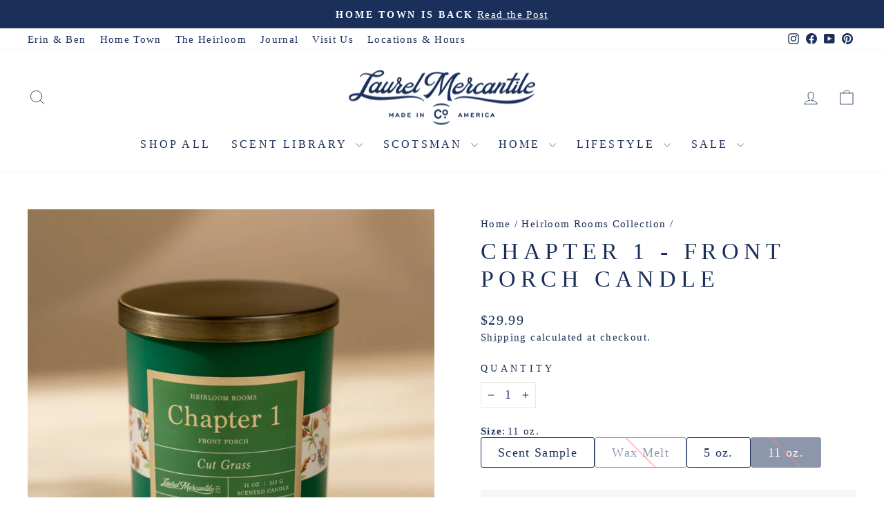

--- FILE ---
content_type: text/html; charset=utf-8
request_url: https://www.laurelmercantile.com/collections/heirloom-rooms-collection/products/front-porch-11-oz-candle
body_size: 40499
content:
<!doctype html>
<html class="no-js" lang="en" dir="ltr">
<head>
  <meta charset="utf-8">
  <meta http-equiv="X-UA-Compatible" content="IE=edge,chrome=1">
  <meta name="viewport" content="width=device-width,initial-scale=1">
  <meta name="theme-color" content="#1a2f5a">
  <link rel="canonical" href="https://www.laurelmercantile.com/products/front-porch-11-oz-candle">
  <link rel="preconnect" href="https://cdn.shopify.com" crossorigin>
  <link rel="preconnect" href="https://fonts.shopifycdn.com" crossorigin>
  <link rel="dns-prefetch" href="https://productreviews.shopifycdn.com">
  <link rel="dns-prefetch" href="https://ajax.googleapis.com">
  <link rel="dns-prefetch" href="https://maps.googleapis.com">
  <link rel="dns-prefetch" href="https://maps.gstatic.com"><link rel="shortcut icon" href="//www.laurelmercantile.com/cdn/shop/files/lm_02_32x32.png?v=1681499315" type="image/png" /><title>Chapter 1 - Front Porch Candle
&ndash; Laurel Mercantile
</title>
<meta name="description" content="Made in Laurel, Mississippi Cut Grass 11 oz. A collection of scents inspired by each chapter of Erin&#39;s book Heirloom Rooms: Soulful Stories of Home.  &quot;When our daughter Helen was born, our front porch became her first playground. Her nanny, Mimi, would lay quilts on the floor and set up a bouncer in front of our securi"><meta property="og:site_name" content="Laurel Mercantile">
  <meta property="og:url" content="https://www.laurelmercantile.com/products/front-porch-11-oz-candle">
  <meta property="og:title" content="Chapter 1 - Front Porch Candle">
  <meta property="og:type" content="product">
  <meta property="og:description" content="Made in Laurel, Mississippi Cut Grass 11 oz. A collection of scents inspired by each chapter of Erin&#39;s book Heirloom Rooms: Soulful Stories of Home.  &quot;When our daughter Helen was born, our front porch became her first playground. Her nanny, Mimi, would lay quilts on the floor and set up a bouncer in front of our securi"><meta property="og:image" content="http://www.laurelmercantile.com/cdn/shop/files/Heirloom-Rooms-Chapter-1-Front-Porch-11-ounce-candle-00002.webp?v=1696269423">
    <meta property="og:image:secure_url" content="https://www.laurelmercantile.com/cdn/shop/files/Heirloom-Rooms-Chapter-1-Front-Porch-11-ounce-candle-00002.webp?v=1696269423">
    <meta property="og:image:width" content="1500">
    <meta property="og:image:height" content="1500"><meta name="twitter:site" content="@">
  <meta name="twitter:card" content="summary_large_image">
  <meta name="twitter:title" content="Chapter 1 - Front Porch Candle">
  <meta name="twitter:description" content="Made in Laurel, Mississippi Cut Grass 11 oz. A collection of scents inspired by each chapter of Erin&#39;s book Heirloom Rooms: Soulful Stories of Home.  &quot;When our daughter Helen was born, our front porch became her first playground. Her nanny, Mimi, would lay quilts on the floor and set up a bouncer in front of our securi">
<script async crossorigin fetchpriority="high" src="/cdn/shopifycloud/importmap-polyfill/es-modules-shim.2.4.0.js"></script>
<script type="importmap">
{
  "imports": {
    "element.base-media": "//www.laurelmercantile.com/cdn/shop/t/75/assets/element.base-media.js?v=61305152781971747521759502010",
    "element.image.parallax": "//www.laurelmercantile.com/cdn/shop/t/75/assets/element.image.parallax.js?v=59188309605188605141759502011",
    "element.model": "//www.laurelmercantile.com/cdn/shop/t/75/assets/element.model.js?v=104979259955732717291759502011",
    "element.quantity-selector": "//www.laurelmercantile.com/cdn/shop/t/75/assets/element.quantity-selector.js?v=68208048201360514121759502011",
    "element.text.rte": "//www.laurelmercantile.com/cdn/shop/t/75/assets/element.text.rte.js?v=28194737298593644281759502011",
    "element.video": "//www.laurelmercantile.com/cdn/shop/t/75/assets/element.video.js?v=110560105447302630031759502011",
    "is-land": "//www.laurelmercantile.com/cdn/shop/t/75/assets/is-land.min.js?v=92343381495565747271759502012",
    "util.misc": "//www.laurelmercantile.com/cdn/shop/t/75/assets/util.misc.js?v=117964846174238173191759502013",
    "util.product-loader": "//www.laurelmercantile.com/cdn/shop/t/75/assets/util.product-loader.js?v=71947287259713254281759502013",
    "util.resource-loader": "//www.laurelmercantile.com/cdn/shop/t/75/assets/util.resource-loader.js?v=81301169148003274841759502013",
    "vendor.in-view": "//www.laurelmercantile.com/cdn/shop/t/75/assets/vendor.in-view.js?v=126891093837844970591759502013"
  }
}
</script><script type="module" src="//www.laurelmercantile.com/cdn/shop/t/75/assets/is-land.min.js?v=92343381495565747271759502012"></script>
<style data-shopify>
  

  
  
  
</style><link href="//www.laurelmercantile.com/cdn/shop/t/75/assets/theme.css?v=93626464380700918791759502045" rel="stylesheet" type="text/css" media="all" />
<style data-shopify>:root {
    --typeHeaderPrimary: Garamond;
    --typeHeaderFallback: Baskerville, Caslon, serif;
    --typeHeaderSize: 40px;
    --typeHeaderWeight: 400;
    --typeHeaderLineHeight: 1.2;
    --typeHeaderSpacing: 0.2em;

    --typeBasePrimary:Garamond;
    --typeBaseFallback:Baskerville, Caslon, serif;
    --typeBaseSize: 18px;
    --typeBaseWeight: 400;
    --typeBaseSpacing: 0.075em;
    --typeBaseLineHeight: 1.4;
    --typeBaselineHeightMinus01: 1.3;

    --typeCollectionTitle: 23px;

    --iconWeight: 2px;
    --iconLinecaps: round;

    
        --buttonRadius: 0;
    

    --colorGridOverlayOpacity: 0.1;
    --colorAnnouncement: #1a2f5a;
    --colorAnnouncementText: #ffffff;

    --colorBody: #ffffff;
    --colorBodyAlpha05: rgba(255, 255, 255, 0.05);
    --colorBodyDim: #f2f2f2;
    --colorBodyLightDim: #fafafa;
    --colorBodyMediumDim: #f5f5f5;


    --colorBorder: #e8e8e1;

    --colorBtnPrimary: #1a2f5a;
    --colorBtnPrimaryLight: #254482;
    --colorBtnPrimaryDim: #142546;
    --colorBtnPrimaryText: #ffffff;

    --colorCartDot: #da5151;

    --colorDrawers: #ffffff;
    --colorDrawersDim: #f2f2f2;
    --colorDrawerBorder: #e8e8e1;
    --colorDrawerText: #1a2f5a;
    --colorDrawerTextDark: #09101f;
    --colorDrawerButton: #1a2f5a;
    --colorDrawerButtonText: #ffffff;

    --colorFooter: #1a2f5a;
    --colorFooterText: #fafafa;
    --colorFooterTextAlpha01: #fafafa;

    --colorGridOverlay: #000000;
    --colorGridOverlayOpacity: 0.1;

    --colorHeaderTextAlpha01: rgba(26, 47, 90, 0.1);

    --colorHeroText: #ffffff;

    --colorSmallImageBg: #ffffff;
    --colorLargeImageBg: #ffffff;

    --colorImageOverlay: #000000;
    --colorImageOverlayOpacity: 0.15;
    --colorImageOverlayTextShadow: 0.3;

    --colorLink: #1a2f5a;

    --colorModalBg: rgba(78, 75, 71, 0.6);

    --colorNav: #ffffff;
    --colorNavText: #1a2f5a;

    --colorPrice: #1a2f5a;

    --colorSaleTag: #da5151;
    --colorSaleTagText: #ffffff;

    --colorTextBody: #1a2f5a;
    --colorTextBodyAlpha015: rgba(26, 47, 90, 0.15);
    --colorTextBodyAlpha005: rgba(26, 47, 90, 0.05);
    --colorTextBodyAlpha008: rgba(26, 47, 90, 0.08);
    --colorTextSavings: #da5151;

    --urlIcoSelect: url(//www.laurelmercantile.com/cdn/shop/t/75/assets/ico-select.svg);
    --urlIcoSelectFooter: url(//www.laurelmercantile.com/cdn/shop/t/75/assets/ico-select-footer.svg);
    --urlIcoSelectWhite: url(//www.laurelmercantile.com/cdn/shop/t/75/assets/ico-select-white.svg);

    --grid-gutter: 17px;
    --drawer-gutter: 20px;

    --sizeChartMargin: 25px 0;
    --sizeChartIconMargin: 5px;

    --newsletterReminderPadding: 40px;

    /*Shop Pay Installments*/
    --color-body-text: #1a2f5a;
    --color-body: #ffffff;
    --color-bg: #ffffff;
    }

    .placeholder-content {
    background-image: linear-gradient(100deg, #ffffff 40%, #f7f7f7 63%, #ffffff 79%);
    }</style><script>
    document.documentElement.className = document.documentElement.className.replace('no-js', 'js');

    window.theme = window.theme || {};
    theme.routes = {
      home: "/",
      cart: "/cart.js",
      cartPage: "/cart",
      cartAdd: "/cart/add.js",
      cartChange: "/cart/change.js",
      search: "/search",
      predictiveSearch: "/search/suggest"
    };
    theme.strings = {
      soldOut: "Sold Out",
      unavailable: "Unavailable",
      inStockLabel: "In stock, ready to ship",
      oneStockLabel: "Low stock - [count] item left",
      otherStockLabel: "Low stock - [count] items left",
      willNotShipUntil: "Ready to ship [date]",
      willBeInStockAfter: "Back in stock [date]",
      waitingForStock: "Backordered, shipping soon",
      savePrice: "Save [saved_amount]",
      cartEmpty: "Your cart is currently empty.",
      cartTermsConfirmation: "You must agree with the terms and conditions of sales to check out",
      searchCollections: "Collections",
      searchPages: "Pages",
      searchArticles: "Articles",
      productFrom: "from ",
      maxQuantity: "You can only have [quantity] of [title] in your cart."
    };
    theme.settings = {
      cartType: "drawer",
      isCustomerTemplate: false,
      moneyFormat: "${{amount}}",
      saveType: "dollar",
      productImageSize: "square",
      productImageCover: false,
      predictiveSearch: true,
      predictiveSearchType: null,
      predictiveSearchVendor: false,
      predictiveSearchPrice: false,
      quickView: false,
      themeName: 'Impulse',
      themeVersion: "8.1.0"
    };
  </script>

  <script>window.performance && window.performance.mark && window.performance.mark('shopify.content_for_header.start');</script><meta name="google-site-verification" content="035_tPeV0igdlRaE1JJBW7BihP3eeZpSpe8NDPJJZD4">
<meta id="shopify-digital-wallet" name="shopify-digital-wallet" content="/18009573/digital_wallets/dialog">
<meta name="shopify-checkout-api-token" content="6ce83d5be60fb409ae8121e57e50e0ed">
<meta id="in-context-paypal-metadata" data-shop-id="18009573" data-venmo-supported="true" data-environment="production" data-locale="en_US" data-paypal-v4="true" data-currency="USD">
<link rel="alternate" type="application/json+oembed" href="https://www.laurelmercantile.com/products/front-porch-11-oz-candle.oembed">
<script async="async" src="/checkouts/internal/preloads.js?locale=en-US"></script>
<link rel="preconnect" href="https://shop.app" crossorigin="anonymous">
<script async="async" src="https://shop.app/checkouts/internal/preloads.js?locale=en-US&shop_id=18009573" crossorigin="anonymous"></script>
<script id="apple-pay-shop-capabilities" type="application/json">{"shopId":18009573,"countryCode":"US","currencyCode":"USD","merchantCapabilities":["supports3DS"],"merchantId":"gid:\/\/shopify\/Shop\/18009573","merchantName":"Laurel Mercantile","requiredBillingContactFields":["postalAddress","email","phone"],"requiredShippingContactFields":["postalAddress","email","phone"],"shippingType":"shipping","supportedNetworks":["visa","masterCard","amex","discover","elo","jcb"],"total":{"type":"pending","label":"Laurel Mercantile","amount":"1.00"},"shopifyPaymentsEnabled":true,"supportsSubscriptions":true}</script>
<script id="shopify-features" type="application/json">{"accessToken":"6ce83d5be60fb409ae8121e57e50e0ed","betas":["rich-media-storefront-analytics"],"domain":"www.laurelmercantile.com","predictiveSearch":true,"shopId":18009573,"locale":"en"}</script>
<script>var Shopify = Shopify || {};
Shopify.shop = "http-laurelmercantile-ehsdev.myshopify.com";
Shopify.locale = "en";
Shopify.currency = {"active":"USD","rate":"1.0"};
Shopify.country = "US";
Shopify.theme = {"name":"LIVE | Impulse October 2025 ","id":148322615486,"schema_name":"Impulse","schema_version":"8.1.0","theme_store_id":857,"role":"main"};
Shopify.theme.handle = "null";
Shopify.theme.style = {"id":null,"handle":null};
Shopify.cdnHost = "www.laurelmercantile.com/cdn";
Shopify.routes = Shopify.routes || {};
Shopify.routes.root = "/";</script>
<script type="module">!function(o){(o.Shopify=o.Shopify||{}).modules=!0}(window);</script>
<script>!function(o){function n(){var o=[];function n(){o.push(Array.prototype.slice.apply(arguments))}return n.q=o,n}var t=o.Shopify=o.Shopify||{};t.loadFeatures=n(),t.autoloadFeatures=n()}(window);</script>
<script>
  window.ShopifyPay = window.ShopifyPay || {};
  window.ShopifyPay.apiHost = "shop.app\/pay";
  window.ShopifyPay.redirectState = null;
</script>
<script id="shop-js-analytics" type="application/json">{"pageType":"product"}</script>
<script defer="defer" async type="module" src="//www.laurelmercantile.com/cdn/shopifycloud/shop-js/modules/v2/client.init-shop-cart-sync_BdyHc3Nr.en.esm.js"></script>
<script defer="defer" async type="module" src="//www.laurelmercantile.com/cdn/shopifycloud/shop-js/modules/v2/chunk.common_Daul8nwZ.esm.js"></script>
<script type="module">
  await import("//www.laurelmercantile.com/cdn/shopifycloud/shop-js/modules/v2/client.init-shop-cart-sync_BdyHc3Nr.en.esm.js");
await import("//www.laurelmercantile.com/cdn/shopifycloud/shop-js/modules/v2/chunk.common_Daul8nwZ.esm.js");

  window.Shopify.SignInWithShop?.initShopCartSync?.({"fedCMEnabled":true,"windoidEnabled":true});

</script>
<script defer="defer" async type="module" src="//www.laurelmercantile.com/cdn/shopifycloud/shop-js/modules/v2/client.payment-terms_MV4M3zvL.en.esm.js"></script>
<script defer="defer" async type="module" src="//www.laurelmercantile.com/cdn/shopifycloud/shop-js/modules/v2/chunk.common_Daul8nwZ.esm.js"></script>
<script defer="defer" async type="module" src="//www.laurelmercantile.com/cdn/shopifycloud/shop-js/modules/v2/chunk.modal_CQq8HTM6.esm.js"></script>
<script type="module">
  await import("//www.laurelmercantile.com/cdn/shopifycloud/shop-js/modules/v2/client.payment-terms_MV4M3zvL.en.esm.js");
await import("//www.laurelmercantile.com/cdn/shopifycloud/shop-js/modules/v2/chunk.common_Daul8nwZ.esm.js");
await import("//www.laurelmercantile.com/cdn/shopifycloud/shop-js/modules/v2/chunk.modal_CQq8HTM6.esm.js");

  
</script>
<script>
  window.Shopify = window.Shopify || {};
  if (!window.Shopify.featureAssets) window.Shopify.featureAssets = {};
  window.Shopify.featureAssets['shop-js'] = {"shop-cart-sync":["modules/v2/client.shop-cart-sync_QYOiDySF.en.esm.js","modules/v2/chunk.common_Daul8nwZ.esm.js"],"init-fed-cm":["modules/v2/client.init-fed-cm_DchLp9rc.en.esm.js","modules/v2/chunk.common_Daul8nwZ.esm.js"],"shop-button":["modules/v2/client.shop-button_OV7bAJc5.en.esm.js","modules/v2/chunk.common_Daul8nwZ.esm.js"],"init-windoid":["modules/v2/client.init-windoid_DwxFKQ8e.en.esm.js","modules/v2/chunk.common_Daul8nwZ.esm.js"],"shop-cash-offers":["modules/v2/client.shop-cash-offers_DWtL6Bq3.en.esm.js","modules/v2/chunk.common_Daul8nwZ.esm.js","modules/v2/chunk.modal_CQq8HTM6.esm.js"],"shop-toast-manager":["modules/v2/client.shop-toast-manager_CX9r1SjA.en.esm.js","modules/v2/chunk.common_Daul8nwZ.esm.js"],"init-shop-email-lookup-coordinator":["modules/v2/client.init-shop-email-lookup-coordinator_UhKnw74l.en.esm.js","modules/v2/chunk.common_Daul8nwZ.esm.js"],"pay-button":["modules/v2/client.pay-button_DzxNnLDY.en.esm.js","modules/v2/chunk.common_Daul8nwZ.esm.js"],"avatar":["modules/v2/client.avatar_BTnouDA3.en.esm.js"],"init-shop-cart-sync":["modules/v2/client.init-shop-cart-sync_BdyHc3Nr.en.esm.js","modules/v2/chunk.common_Daul8nwZ.esm.js"],"shop-login-button":["modules/v2/client.shop-login-button_D8B466_1.en.esm.js","modules/v2/chunk.common_Daul8nwZ.esm.js","modules/v2/chunk.modal_CQq8HTM6.esm.js"],"init-customer-accounts-sign-up":["modules/v2/client.init-customer-accounts-sign-up_C8fpPm4i.en.esm.js","modules/v2/client.shop-login-button_D8B466_1.en.esm.js","modules/v2/chunk.common_Daul8nwZ.esm.js","modules/v2/chunk.modal_CQq8HTM6.esm.js"],"init-shop-for-new-customer-accounts":["modules/v2/client.init-shop-for-new-customer-accounts_CVTO0Ztu.en.esm.js","modules/v2/client.shop-login-button_D8B466_1.en.esm.js","modules/v2/chunk.common_Daul8nwZ.esm.js","modules/v2/chunk.modal_CQq8HTM6.esm.js"],"init-customer-accounts":["modules/v2/client.init-customer-accounts_dRgKMfrE.en.esm.js","modules/v2/client.shop-login-button_D8B466_1.en.esm.js","modules/v2/chunk.common_Daul8nwZ.esm.js","modules/v2/chunk.modal_CQq8HTM6.esm.js"],"shop-follow-button":["modules/v2/client.shop-follow-button_CkZpjEct.en.esm.js","modules/v2/chunk.common_Daul8nwZ.esm.js","modules/v2/chunk.modal_CQq8HTM6.esm.js"],"lead-capture":["modules/v2/client.lead-capture_BntHBhfp.en.esm.js","modules/v2/chunk.common_Daul8nwZ.esm.js","modules/v2/chunk.modal_CQq8HTM6.esm.js"],"checkout-modal":["modules/v2/client.checkout-modal_CfxcYbTm.en.esm.js","modules/v2/chunk.common_Daul8nwZ.esm.js","modules/v2/chunk.modal_CQq8HTM6.esm.js"],"shop-login":["modules/v2/client.shop-login_Da4GZ2H6.en.esm.js","modules/v2/chunk.common_Daul8nwZ.esm.js","modules/v2/chunk.modal_CQq8HTM6.esm.js"],"payment-terms":["modules/v2/client.payment-terms_MV4M3zvL.en.esm.js","modules/v2/chunk.common_Daul8nwZ.esm.js","modules/v2/chunk.modal_CQq8HTM6.esm.js"]};
</script>
<script>(function() {
  var isLoaded = false;
  function asyncLoad() {
    if (isLoaded) return;
    isLoaded = true;
    var urls = ["https:\/\/id-shop.govx.com\/app\/http-laurelmercantile-ehsdev.myshopify.com\/govx.js?shop=http-laurelmercantile-ehsdev.myshopify.com","https:\/\/hello.zonos.com\/shop-duty-tax\/hello.js?1694014779184\u0026shop=http-laurelmercantile-ehsdev.myshopify.com","https:\/\/config.gorgias.chat\/bundle-loader\/01H64SZED6QPNTSSJE04W4N670?source=shopify1click\u0026shop=http-laurelmercantile-ehsdev.myshopify.com","https:\/\/static.klaviyo.com\/onsite\/js\/klaviyo.js?company_id=X3cj7m\u0026shop=http-laurelmercantile-ehsdev.myshopify.com","https:\/\/cdn.9gtb.com\/loader.js?g_cvt_id=33917878-ee86-4cb8-9504-316fbe857802\u0026shop=http-laurelmercantile-ehsdev.myshopify.com"];
    for (var i = 0; i < urls.length; i++) {
      var s = document.createElement('script');
      s.type = 'text/javascript';
      s.async = true;
      s.src = urls[i];
      var x = document.getElementsByTagName('script')[0];
      x.parentNode.insertBefore(s, x);
    }
  };
  if(window.attachEvent) {
    window.attachEvent('onload', asyncLoad);
  } else {
    window.addEventListener('load', asyncLoad, false);
  }
})();</script>
<script id="__st">var __st={"a":18009573,"offset":-21600,"reqid":"bf66c788-67b2-4b65-bde1-dc1ec9cb2bae-1768955461","pageurl":"www.laurelmercantile.com\/collections\/heirloom-rooms-collection\/products\/front-porch-11-oz-candle","u":"4e09c111a31f","p":"product","rtyp":"product","rid":7770365886654};</script>
<script>window.ShopifyPaypalV4VisibilityTracking = true;</script>
<script id="captcha-bootstrap">!function(){'use strict';const t='contact',e='account',n='new_comment',o=[[t,t],['blogs',n],['comments',n],[t,'customer']],c=[[e,'customer_login'],[e,'guest_login'],[e,'recover_customer_password'],[e,'create_customer']],r=t=>t.map((([t,e])=>`form[action*='/${t}']:not([data-nocaptcha='true']) input[name='form_type'][value='${e}']`)).join(','),a=t=>()=>t?[...document.querySelectorAll(t)].map((t=>t.form)):[];function s(){const t=[...o],e=r(t);return a(e)}const i='password',u='form_key',d=['recaptcha-v3-token','g-recaptcha-response','h-captcha-response',i],f=()=>{try{return window.sessionStorage}catch{return}},m='__shopify_v',_=t=>t.elements[u];function p(t,e,n=!1){try{const o=window.sessionStorage,c=JSON.parse(o.getItem(e)),{data:r}=function(t){const{data:e,action:n}=t;return t[m]||n?{data:e,action:n}:{data:t,action:n}}(c);for(const[e,n]of Object.entries(r))t.elements[e]&&(t.elements[e].value=n);n&&o.removeItem(e)}catch(o){console.error('form repopulation failed',{error:o})}}const l='form_type',E='cptcha';function T(t){t.dataset[E]=!0}const w=window,h=w.document,L='Shopify',v='ce_forms',y='captcha';let A=!1;((t,e)=>{const n=(g='f06e6c50-85a8-45c8-87d0-21a2b65856fe',I='https://cdn.shopify.com/shopifycloud/storefront-forms-hcaptcha/ce_storefront_forms_captcha_hcaptcha.v1.5.2.iife.js',D={infoText:'Protected by hCaptcha',privacyText:'Privacy',termsText:'Terms'},(t,e,n)=>{const o=w[L][v],c=o.bindForm;if(c)return c(t,g,e,D).then(n);var r;o.q.push([[t,g,e,D],n]),r=I,A||(h.body.append(Object.assign(h.createElement('script'),{id:'captcha-provider',async:!0,src:r})),A=!0)});var g,I,D;w[L]=w[L]||{},w[L][v]=w[L][v]||{},w[L][v].q=[],w[L][y]=w[L][y]||{},w[L][y].protect=function(t,e){n(t,void 0,e),T(t)},Object.freeze(w[L][y]),function(t,e,n,w,h,L){const[v,y,A,g]=function(t,e,n){const i=e?o:[],u=t?c:[],d=[...i,...u],f=r(d),m=r(i),_=r(d.filter((([t,e])=>n.includes(e))));return[a(f),a(m),a(_),s()]}(w,h,L),I=t=>{const e=t.target;return e instanceof HTMLFormElement?e:e&&e.form},D=t=>v().includes(t);t.addEventListener('submit',(t=>{const e=I(t);if(!e)return;const n=D(e)&&!e.dataset.hcaptchaBound&&!e.dataset.recaptchaBound,o=_(e),c=g().includes(e)&&(!o||!o.value);(n||c)&&t.preventDefault(),c&&!n&&(function(t){try{if(!f())return;!function(t){const e=f();if(!e)return;const n=_(t);if(!n)return;const o=n.value;o&&e.removeItem(o)}(t);const e=Array.from(Array(32),(()=>Math.random().toString(36)[2])).join('');!function(t,e){_(t)||t.append(Object.assign(document.createElement('input'),{type:'hidden',name:u})),t.elements[u].value=e}(t,e),function(t,e){const n=f();if(!n)return;const o=[...t.querySelectorAll(`input[type='${i}']`)].map((({name:t})=>t)),c=[...d,...o],r={};for(const[a,s]of new FormData(t).entries())c.includes(a)||(r[a]=s);n.setItem(e,JSON.stringify({[m]:1,action:t.action,data:r}))}(t,e)}catch(e){console.error('failed to persist form',e)}}(e),e.submit())}));const S=(t,e)=>{t&&!t.dataset[E]&&(n(t,e.some((e=>e===t))),T(t))};for(const o of['focusin','change'])t.addEventListener(o,(t=>{const e=I(t);D(e)&&S(e,y())}));const B=e.get('form_key'),M=e.get(l),P=B&&M;t.addEventListener('DOMContentLoaded',(()=>{const t=y();if(P)for(const e of t)e.elements[l].value===M&&p(e,B);[...new Set([...A(),...v().filter((t=>'true'===t.dataset.shopifyCaptcha))])].forEach((e=>S(e,t)))}))}(h,new URLSearchParams(w.location.search),n,t,e,['guest_login'])})(!0,!0)}();</script>
<script integrity="sha256-4kQ18oKyAcykRKYeNunJcIwy7WH5gtpwJnB7kiuLZ1E=" data-source-attribution="shopify.loadfeatures" defer="defer" src="//www.laurelmercantile.com/cdn/shopifycloud/storefront/assets/storefront/load_feature-a0a9edcb.js" crossorigin="anonymous"></script>
<script crossorigin="anonymous" defer="defer" src="//www.laurelmercantile.com/cdn/shopifycloud/storefront/assets/shopify_pay/storefront-65b4c6d7.js?v=20250812"></script>
<script data-source-attribution="shopify.dynamic_checkout.dynamic.init">var Shopify=Shopify||{};Shopify.PaymentButton=Shopify.PaymentButton||{isStorefrontPortableWallets:!0,init:function(){window.Shopify.PaymentButton.init=function(){};var t=document.createElement("script");t.src="https://www.laurelmercantile.com/cdn/shopifycloud/portable-wallets/latest/portable-wallets.en.js",t.type="module",document.head.appendChild(t)}};
</script>
<script data-source-attribution="shopify.dynamic_checkout.buyer_consent">
  function portableWalletsHideBuyerConsent(e){var t=document.getElementById("shopify-buyer-consent"),n=document.getElementById("shopify-subscription-policy-button");t&&n&&(t.classList.add("hidden"),t.setAttribute("aria-hidden","true"),n.removeEventListener("click",e))}function portableWalletsShowBuyerConsent(e){var t=document.getElementById("shopify-buyer-consent"),n=document.getElementById("shopify-subscription-policy-button");t&&n&&(t.classList.remove("hidden"),t.removeAttribute("aria-hidden"),n.addEventListener("click",e))}window.Shopify?.PaymentButton&&(window.Shopify.PaymentButton.hideBuyerConsent=portableWalletsHideBuyerConsent,window.Shopify.PaymentButton.showBuyerConsent=portableWalletsShowBuyerConsent);
</script>
<script data-source-attribution="shopify.dynamic_checkout.cart.bootstrap">document.addEventListener("DOMContentLoaded",(function(){function t(){return document.querySelector("shopify-accelerated-checkout-cart, shopify-accelerated-checkout")}if(t())Shopify.PaymentButton.init();else{new MutationObserver((function(e,n){t()&&(Shopify.PaymentButton.init(),n.disconnect())})).observe(document.body,{childList:!0,subtree:!0})}}));
</script>
<link id="shopify-accelerated-checkout-styles" rel="stylesheet" media="screen" href="https://www.laurelmercantile.com/cdn/shopifycloud/portable-wallets/latest/accelerated-checkout-backwards-compat.css" crossorigin="anonymous">
<style id="shopify-accelerated-checkout-cart">
        #shopify-buyer-consent {
  margin-top: 1em;
  display: inline-block;
  width: 100%;
}

#shopify-buyer-consent.hidden {
  display: none;
}

#shopify-subscription-policy-button {
  background: none;
  border: none;
  padding: 0;
  text-decoration: underline;
  font-size: inherit;
  cursor: pointer;
}

#shopify-subscription-policy-button::before {
  box-shadow: none;
}

      </style>

<script>window.performance && window.performance.mark && window.performance.mark('shopify.content_for_header.end');</script>

  <style data-shopify>
    :root {
      /* Root Variables */
      /* ========================= */
      --root-color-primary: #1a2f5a;
      --color-primary: #1a2f5a;
      --root-color-secondary: #ffffff;
      --color-secondary: #ffffff;
      --color-sale-tag: #da5151;
      --color-sale-tag-text: #ffffff;
      --layout-section-padding-block: 3rem;
      --layout-section-padding-inline--md: 40px;
      --layout-section-max-inline-size: 1420px; 


      /* Text */
      /* ========================= */
      
      /* Body Font Styles */
      --element-text-font-family--body: Garamond;
      --element-text-font-family-fallback--body: Baskerville, Caslon, serif;
      --element-text-font-weight--body: 400;
      --element-text-letter-spacing--body: 0.075em;
      --element-text-text-transform--body: none;

      /* Body Font Sizes */
      --element-text-font-size--body: initial;
      --element-text-font-size--body-xs: 14px;
      --element-text-font-size--body-sm: 16px;
      --element-text-font-size--body-md: 18px;
      --element-text-font-size--body-lg: 20px;
      
      /* Body Line Heights */
      --element-text-line-height--body: 1.4;

      /* Heading Font Styles */
      --element-text-font-family--heading: Garamond;
      --element-text-font-family-fallback--heading: Baskerville, Caslon, serif;
      --element-text-font-weight--heading: 400;
      --element-text-letter-spacing--heading: 0.2em;
      
      
      --element-text-text-transform--heading: uppercase;
       
      
      
      /* Heading Font Sizes */
      --element-text-font-size--heading-2xl: 56px;
      --element-text-font-size--heading-xl: 40px;
      --element-text-font-size--heading-lg: 34px;
      --element-text-font-size--heading-md: 32px;
      --element-text-font-size--heading-sm: 26px;
      --element-text-font-size--heading-xs: 24px;
      
      /* Heading Line Heights */
      --element-text-line-height--heading: 1.2;

      /* Buttons */
      /* ========================= */
      
          --element-button-radius: 0;
      

      --element-button-padding-block: 12px;
      --element-button-text-transform: uppercase;
      --element-button-font-weight: 800;
      --element-button-font-size: max(calc(var(--typeBaseSize) - 4px), 13px);
      --element-button-letter-spacing: .3em;

      /* Base Color Variables */
      --element-button-color-primary: #1a2f5a;
      --element-button-color-secondary: #ffffff;
      --element-button-shade-border: 100%;

      /* Hover State Variables */
      --element-button-shade-background--hover: 0%;
      --element-button-shade-border--hover: 100%;

      /* Focus State Variables */
      --element-button-color-focus: var(--color-focus);

      /* Inputs */
      /* ========================= */
      
          --element-icon-radius: 0;
      

      --element-input-font-size: var(--element-text-font-size--body-sm);
      --element-input-box-shadow-shade: 100%;

      /* Hover State Variables */
      --element-input-background-shade--hover: 0%;
      --element-input-box-shadow-spread-radius--hover: 1px;
    }

    @media only screen and (max-width: 768px) {
      :root {
        --element-button-font-size: max(calc(var(--typeBaseSize) - 5px), 11px);
      }
    }

    .element-radio {
        &:has(input[type='radio']:checked) {
          --element-button-color: var(--element-button-color-secondary);
        }
    }

    /* ATC Button Overrides */
    /* ========================= */

    .element-button[type="submit"],
    .element-button[type="submit"] .element-text,
    .element-button--shopify-payment-wrapper button {
      --element-button-padding-block: 13px;
      --element-button-padding-inline: 20px;
      --element-button-line-height: 1.42;
      --_font-size--body-md: var(--element-button-font-size);

      line-height: 1.42 !important;
    }

    /* When dynamic checkout is enabled */
    product-form:has(.element-button--shopify-payment-wrapper) {
      --element-button-color: #1a2f5a;

      .element-button[type="submit"],
      .element-button--shopify-payment-wrapper button {
        min-height: 50px !important;
      }

      .shopify-payment-button {
        margin: 0;
      }
    }

    /* Hover animation for non-angled buttons */
    body:not([data-button_style='angled']) .element-button[type="submit"] {
      position: relative;
      overflow: hidden;

      &:after {
        content: '';
        position: absolute;
        top: 0;
        left: 150%;
        width: 200%;
        height: 100%;
        transform: skewX(-20deg);
        background-image: linear-gradient(to right,transparent, rgba(255,255,255,.25),transparent);
      }

      &:hover:after {
        animation: shine 0.75s cubic-bezier(0.01, 0.56, 1, 1);
      }
    }

    /* ANGLED STYLE - ATC Button Overrides */
    /* ========================= */
    
    [data-button_style='angled'] {
      --element-button-shade-background--active: var(--element-button-shade-background);
      --element-button-shade-border--active: var(--element-button-shade-border);

      .element-button[type="submit"] {
        --_box-shadow: none;

        position: relative;
        max-width: 94%;
        border-top: 1px solid #1a2f5a;
        border-bottom: 1px solid #1a2f5a;
        
        &:before,
        &:after {
          content: '';
          position: absolute;
          display: block;
          top: -1px;
          bottom: -1px;
          width: 20px;
          transform: skewX(-12deg);
          background-color: #1a2f5a;
        }
        
        &:before {
          left: -6px;
        }
        
        &:after {
          right: -6px;
        }
      }

      /* When dynamic checkout is enabled */
      product-form:has(.element-button--shopify-payment-wrapper) {
        .element-button[type="submit"]:before,
        .element-button[type="submit"]:after {
          background-color: color-mix(in srgb,var(--_color-text) var(--_shade-background),var(--_color-background));
          border-top: 1px solid #1a2f5a;
          border-bottom: 1px solid #1a2f5a;
        }

        .element-button[type="submit"]:before {
          border-left: 1px solid #1a2f5a;
        }
        
        .element-button[type="submit"]:after {
          border-right: 1px solid #1a2f5a;
        }
      }

      .element-button--shopify-payment-wrapper {
        --_color-background: #1a2f5a;

        button:hover,
        button:before,
        button:after {
          background-color: color-mix(in srgb,var(--_color-text) var(--_shade-background),var(--_color-background)) !important;
        }

        button:not(button:focus-visible) {
          box-shadow: none !important;
        }
      }
    }
  </style>

  <script src="//www.laurelmercantile.com/cdn/shop/t/75/assets/vendor-scripts-v11.js" defer="defer"></script><script src="//www.laurelmercantile.com/cdn/shop/t/75/assets/theme.js?v=22325264162658116151759502013" defer="defer"></script>
<!-- BEGIN app block: shopify://apps/klaviyo-email-marketing-sms/blocks/klaviyo-onsite-embed/2632fe16-c075-4321-a88b-50b567f42507 -->












  <script async src="https://static.klaviyo.com/onsite/js/X3cj7m/klaviyo.js?company_id=X3cj7m"></script>
  <script>!function(){if(!window.klaviyo){window._klOnsite=window._klOnsite||[];try{window.klaviyo=new Proxy({},{get:function(n,i){return"push"===i?function(){var n;(n=window._klOnsite).push.apply(n,arguments)}:function(){for(var n=arguments.length,o=new Array(n),w=0;w<n;w++)o[w]=arguments[w];var t="function"==typeof o[o.length-1]?o.pop():void 0,e=new Promise((function(n){window._klOnsite.push([i].concat(o,[function(i){t&&t(i),n(i)}]))}));return e}}})}catch(n){window.klaviyo=window.klaviyo||[],window.klaviyo.push=function(){var n;(n=window._klOnsite).push.apply(n,arguments)}}}}();</script>

  
    <script id="viewed_product">
      if (item == null) {
        var _learnq = _learnq || [];

        var MetafieldReviews = null
        var MetafieldYotpoRating = null
        var MetafieldYotpoCount = null
        var MetafieldLooxRating = null
        var MetafieldLooxCount = null
        var okendoProduct = null
        var okendoProductReviewCount = null
        var okendoProductReviewAverageValue = null
        try {
          // The following fields are used for Customer Hub recently viewed in order to add reviews.
          // This information is not part of __kla_viewed. Instead, it is part of __kla_viewed_reviewed_items
          MetafieldReviews = {};
          MetafieldYotpoRating = null
          MetafieldYotpoCount = null
          MetafieldLooxRating = null
          MetafieldLooxCount = null

          okendoProduct = null
          // If the okendo metafield is not legacy, it will error, which then requires the new json formatted data
          if (okendoProduct && 'error' in okendoProduct) {
            okendoProduct = null
          }
          okendoProductReviewCount = okendoProduct ? okendoProduct.reviewCount : null
          okendoProductReviewAverageValue = okendoProduct ? okendoProduct.reviewAverageValue : null
        } catch (error) {
          console.error('Error in Klaviyo onsite reviews tracking:', error);
        }

        var item = {
          Name: "Chapter 1 - Front Porch Candle",
          ProductID: 7770365886654,
          Categories: ["All Products","All Scents","Bath for Home","By Fragrance Notes","By Product Type","Candles","Candles \u0026 Home Fragrances","Candles \u0026 Scents","Candles \u0026 Wax Melts","Candles \u0026 Wax Melts","Candles, T-Shirts, Coffee \u0026 Mugs","Catalog of Dillards","Coffee, Candles \u0026 Mugs","Erin's Favorites","Erin's Top Picks","Great Gift Ideas","Green","Heirloom Rooms Candles","Heirloom Rooms Collection","Heirloom Rooms Collection","Historic Collection","Home Town Favorites","Household","LMCo. Candles, Hand Soaps and Room Sprays","LMCo. Favorites","Made in Laurel, Mississippi","Made In Laurel, MS","Pendleton Collection","POS All Products \/ No Coasters \/ No Sodas","Rest \u0026 Relaxation","Scent Collections","Scent Library","Scent Library Paper Goods","Scents for the Spring","Shop","Shop All","Shop All","Shop Our Store","Tabletop Textures","The Alway Home Collection","The Davis Home Collection","The Dorsey\/ Ferraro Home Collection","The Fennell Home Collection","The Galaher Home Collection","The Mother's Day Collection","The Patterson Home Collection","The Thames Home Collection","The Verrette Home Collection","Try Something New","Unique Gift Ideas"],
          ImageURL: "https://www.laurelmercantile.com/cdn/shop/files/Heirloom-Rooms-Chapter-1-Front-Porch-11-ounce-candle-00002_grande.webp?v=1696269423",
          URL: "https://www.laurelmercantile.com/products/front-porch-11-oz-candle",
          Brand: "Scotsman Manufacturing Co. - Candles",
          Price: "$29.99",
          Value: "29.99",
          CompareAtPrice: "$0.00"
        };
        _learnq.push(['track', 'Viewed Product', item]);
        _learnq.push(['trackViewedItem', {
          Title: item.Name,
          ItemId: item.ProductID,
          Categories: item.Categories,
          ImageUrl: item.ImageURL,
          Url: item.URL,
          Metadata: {
            Brand: item.Brand,
            Price: item.Price,
            Value: item.Value,
            CompareAtPrice: item.CompareAtPrice
          },
          metafields:{
            reviews: MetafieldReviews,
            yotpo:{
              rating: MetafieldYotpoRating,
              count: MetafieldYotpoCount,
            },
            loox:{
              rating: MetafieldLooxRating,
              count: MetafieldLooxCount,
            },
            okendo: {
              rating: okendoProductReviewAverageValue,
              count: okendoProductReviewCount,
            }
          }
        }]);
      }
    </script>
  




  <script>
    window.klaviyoReviewsProductDesignMode = false
  </script>







<!-- END app block --><!-- BEGIN app block: shopify://apps/upload-lift/blocks/app-embed/3c98bdcb-7587-4ade-bfe4-7d8af00d05ca -->
<script src="https://assets.cloudlift.app/api/assets/upload.js?shop=http-laurelmercantile-ehsdev.myshopify.com" defer="defer"></script>

<!-- END app block --><!-- BEGIN app block: shopify://apps/live-product-options/blocks/app-embed/88bfdf40-5e27-4962-a966-70c8d1e87757 --><script>
  window.theme = window.theme || {};window.theme.moneyFormat = "${{amount}}";window.theme.moneyFormatWithCurrency = "${{amount}} USD";
  window.theme.currencies = ['USD'];
</script><script src="https://assets.cloudlift.app/api/assets/options.js?shop=http-laurelmercantile-ehsdev.myshopify.com" defer="defer"></script>
<!-- END app block --><!-- BEGIN app block: shopify://apps/linkedoption/blocks/app-embed/564f3d71-fe5e-48d7-a0de-284b76666f1e --><!-- BEGIN app snippet: config --><script>
  window.kingLinkedOptionConfig = window.kingLinkedOptionConfig || {};
  kingLinkedOptionConfig.version = "v1";
  kingLinkedOptionConfig.enabled = true;
  kingLinkedOptionConfig.featuredProductEnabled = false;
  kingLinkedOptionConfig.shop = "http-laurelmercantile-ehsdev.myshopify.com";
  kingLinkedOptionConfig.country = "US";
  kingLinkedOptionConfig.language = "en";
  kingLinkedOptionConfig.currency = "USD";
  kingLinkedOptionConfig.shopDomain = "www.laurelmercantile.com";
  kingLinkedOptionConfig.pageType = "product";
  kingLinkedOptionConfig.moneyFormat = "${{amount}}";
  kingLinkedOptionConfig.moneyFormatWithCurrency = "${{amount}} USD";
  kingLinkedOptionConfig.prefix = "";
  kingLinkedOptionConfig.namespace = "app--20802568193--king-linked-options";
  kingLinkedOptionConfig.hide = true;
  kingLinkedOptionConfig.remove = false;
  kingLinkedOptionConfig.storefrontAccessToken = "8530811fc62282b083cc2e5a23dc5e4c";
  kingLinkedOptionConfig.cartAttributeEnabled = false;
  kingLinkedOptionConfig.cartAttributeSelector = "";
  kingLinkedOptionConfig.hideDuplicateOption = false;
  kingLinkedOptionConfig.hideDuplicate = false;
  kingLinkedOptionConfig.subcategoryInCardMode = "FULL_OPTION";
  kingLinkedOptionConfig.enableSeamlessOptionSwitching = false;
  kingLinkedOptionConfig.seamlessSectionIds = [];
  kingLinkedOptionConfig.themeConfigV2 = {"liveThemeId":"148322615486","themes":[{"themeIds":["130157871294","130264137918","130364768446"],"themeStoreId":"0","themeName":"Shopify Theme Lab","product":{"points":[],"variant":{"id":"","option":{"id":"","name":{"id":"legend","type":"text"}}},"exclude":"","hide":""},"productCard":{"item":{"card":"","link":"","price":"","title":"","image_1":"","image_2":"","image_1_type":"","image_2_type":"","compareAtPrice":""},"points":[],"quickAddForm":{"product":{"id":"","type":"value"},"variant":{"id":"","type":"value"}},"exclude":"","hide":""},"quickView":{"points":[],"trigger":"","variant":"","container":"","productId":{"id":"","type":""}}},{"themeIds":["130364899518","130540896446"],"themeStoreId":"0","themeName":"Laurel 2022","product":{"points":[],"variant":{"id":"","option":{"id":"","name":{"id":"legend","type":"text"}}},"exclude":"","hide":""},"productCard":{"item":{"card":"","link":"","price":"","title":"","image_1":"","image_2":"","image_1_type":"","image_2_type":"","compareAtPrice":""},"points":[],"quickAddForm":{"product":{"id":"","type":"value"},"variant":{"id":"","type":"value"}},"exclude":"","hide":""},"quickView":{"points":[],"trigger":"","variant":"","container":"","productId":{"id":"","type":""}}},{"themeIds":["177913288","178715656","180150280","182454152","185294856","305332232","376569864","537952264","538411016","31890309195","31973310539","31981895755","32395395147"],"themeStoreId":"796","themeName":"Debut","product":{"points":[],"variant":{"id":".product-single__meta .product-form__controls-group","option":{"id":".selector-wrapper","name":{"id":"label","type":"text"}}},"container":".product-single__meta","exclude":"","hide":""},"productCard":{"item":{"card":".grid__item","link":"a","price":".price .price__regular .price-item--regular","title":".product-card__title","image_1":".product-card__image-with-placeholder-wrapper img:nth-child(1)","image_2":"","image_1_type":"image","image_2_type":"image","compareAtPrice":".price .price__sale .price-item--sale"},"points":[],"exclude":"","hide":""},"quickView":{"type":"","option":"","points":[{"id":"","pos":"BEFORE"},{"id":"","pos":"AFTER"}],"trigger":"","variant":"","container":"","productId":{"id":"","type":"value"}}},{"themeIds":["32395460683","32419610699","32565592139","32582729803","34431107147","74449846347"],"themeStoreId":"855","themeName":"Prestige","product":{"points":[],"variant":{"id":".product-info__block-item[data-block-id='variant_picker']","option":{"id":"fieldset","name":{"id":"legend","type":"text"}}},"container":".product .product-info__block-list","exclude":"","hide":""},"productCard":{"item":{"card":".product-card","link":"a","price":".product-card__info .price-list sale-price","title":".product-card__info .product-title","image_1":".product-card__figure img:nth-child(1)","image_2":".product-card__figure img:nth-child(2)","image_1_type":"image","image_2_type":"image","compareAtPrice":".product-card__info .price-list compare-at-price"},"points":[],"exclude":"","hide":""},"quickView":{"type":"global","option":"fieldset","points":[{"id":".product-info .product-info__block-item[data-block-id='variant_picker']","pos":"BEFORE"},{"id":".product-info .product-info__block-item[data-block-id='quantity_selector']","pos":"BEFORE"},{"id":".product-info .product-info__block-item[data-block-id='buy_buttons']","pos":"BEFORE"}],"trigger":".product-card__quick-add-button","variant":".product-info .product-info__block-item[data-block-id='variant_picker']","container":"quick-buy-modal","productId":{"id":"form[action*='/cart/add'] input[name='product-id']","type":"value"}}},{"themeIds":["139240145086","77795197003","80417751115","126760452286","127328747710","127524208830","128164561086","130391507134","131617456318","131657662654","132023812286","132072669374","132142956734","132375183550","132457595070","132543348926","132584865982","132593156286","132668653758","132769054910","132891476158","138139271358","138339877054","140019138750","144635986110","145577869502","148322615486","149044199614","149044199614"],"themeStoreId":"857","themeName":"Impulse","product":{"points":[],"variant":{"id":".product-single__meta .variant-wrapper","option":{"id":"fieldset","name":{"id":"legend","type":"text"}}},"container":".product-single__meta","exclude":"","hide":""},"productCard":{"item":{"card":".grid__item.grid-product","link":"a","price":".grid-product__price .grid-product__price--original","title":".grid-product__meta .grid-product__title","image_1":"image-element img:nth-child(1)","image_2":"","image_1_type":"image","image_2_type":"image","compareAtPrice":""},"points":[],"exclude":"","hide":""},"quickView":{"type":"separate","option":".variant-wrapper","points":[{"id":".product-block[data-dynamic-variants-enabled]","pos":"BEFORE"},{"id":".product-block--price","pos":"AFTER"}],"trigger":".quick-product__btn","variant":".product-block[data-dynamic-variants-enabled]","container":".modal--quick-shop","productId":{"id":"form[action*='/cart/add'] input[name='product-id']","type":"value"}}},{"themeIds":["135824572606"],"themeStoreId":"902","themeName":"Expanse","product":{"points":[],"variant":{"id":"","option":{"id":"","name":{"id":"legend","type":"text"}}},"exclude":"","hide":""},"productCard":{"item":{"card":"","link":"","price":"","title":"","image_1":"","image_2":"","image_1_type":"","image_2_type":"","compareAtPrice":""},"points":[],"quickAddForm":{"product":{"id":"","type":"value"},"variant":{"id":"","type":"value"}},"exclude":"","hide":""},"quickView":{"points":[],"trigger":"","variant":"","container":"","productId":{"id":"","type":""}}},{"themeIds":["146485280958"],"themeStoreId":"2160","themeName":"Honey","product":{"points":[],"variant":{"id":"","option":{"id":"","name":{"id":"legend","type":"text"}}},"exclude":"","hide":""},"productCard":{"item":{"card":"","link":"","price":"","title":"","image_1":"","image_2":"","image_1_type":"","image_2_type":"","compareAtPrice":""},"points":[],"quickAddForm":{"product":{"id":"","type":"value"},"variant":{"id":"","type":"value"}},"exclude":"","hide":""},"quickView":{"points":[],"trigger":"","variant":"","container":"","productId":{"id":"","type":""},"getVariantEl":""}}]};
  kingLinkedOptionConfig.product = {
    id: 7770365886654,
    active: true,
    groupType: "SINGLE",
    autoScroll: false,
    anchor: "",
    options: [],
    trans: {}
  };
  kingLinkedOptionConfig.productCard = {
    enabled: false,
    multiOptionEnabled: false,
    hideOptions: "",
    applyPages: ["collection","search"],
    customize: {"align":"LEFT","customCss":"","marginTop":10,"imageAlign":"CENTER","buttonLimit":5,"buttonStyle":"SQUARE","dropdownIcon":1,"marginBottom":0,"buttonPadding":4,"twoColorStyle":"bottom right","colorSwatchSize":24,"dropdownPadding":6,"imageSwatchSize":24,"colorSwatchLimit":5,"colorSwatchStyle":"ROUND","imageSwatchLimit":5,"imageSwatchStyle":"ROUND","buttonBorderWidth":1,"buttonColorActive":"#fff","buttonColorNormal":"#fff","dropdownTextColor":"#5f6772","colorSwatchPadding":2,"imageSwatchPadding":2,"dropdownBorderColor":"#5f6772","dropdownBorderWidth":1,"buttonTextColorActive":"#000","buttonTextColorNormal":"#000","buttonUnavailableStyle":"CROSS","colorSwatchBorderWidth":1,"imageSwatchBorderWidth":1,"buttonBorderColorActive":"#4f5354","buttonBorderColorNormal":"#babfc3","dropdownBackgroundColor":"#ffffff","dropdownUnavailableStyle":"NONE","buttonHideUnmatchedVariant":false,"colorSwatchUnavailableStyle":"CROSS","imageSwatchUnavailableStyle":"CROSS","colorSwatchBorderColorActive":"#5f6772","colorSwatchBorderColorNormal":"transparent","dropdownHideUnmatchedVariant":false,"imageSwatchBorderColorActive":"#5f6772","imageSwatchBorderColorNormal":"#d4d4d4","colorSwatchHideUnmatchedVariant":false,"imageSwatchHideUnmatchedVariant":false},
    clickBehavior: "REDIRECT",
  };
  kingLinkedOptionConfig.appTranslations = {};
</script>

<script id="lv-option-product-templates-data" type="application/json">
  [{"value":{"id":"186","shop":"http-laurelmercantile-ehsdev.myshopify.com","name":"Base- Show Out of Stock","type":"BUTTON","isDefaultTemplate":false,"defaultOptionName":"Size","createdAt":"2023-07-11T02:15:14.000Z","updatedAt":"2025-06-08T13:29:49.000Z","gap":12,"size":"LARGE","align":"LEFT","shadow":"","hideLabel":false,"marginTop":8.75,"labelSpace":16.75,"labelWidth":120,"borderWidth":1,"hoverEffect":"NONE","labelLayout":"STACK","borderRadius":3,"marginBottom":32,"showSeparator":true,"titleFontSize":15,"textColorActive":"#ffffff","textColorNormal":"#1A2F5A","titleFontWeight":700,"titleLineHeight":40,"unavailableStyle":"CROSS","borderColorActive":"#1A2F5A","borderColorNormal":"#1A2F5A","buttonColorActive":"#1A2F5A","buttonColorNormal":"#ffffff","hideActiveProduct":false,"showSelectedTitle":true,"outOfStockRedirect":true,"hideUnmatchedVariant":false,"selectedTitleFontWeight":400}}]
</script>
<script id="lv-option-product-group-data" type="application/json">
  {"active":true,"templates":["gid:\/\/shopify\/Metaobject\/19117310142"],"trans":{},"value":{"id":"7327","type":"SINGLE","tpl_id":"186","collection_type":"DEFAULT","hide_in_collection":false,"title":"Size","products":[{"id":"7994801946814","status":1,"handle":"chapter-1-front-porch-sample","value":"Scent Sample","image":"https:\/\/thumbnail.getalltool.com\/lo\/http-laurelmercantile-ehsdev.myshopify.com\/4d878e30172ec3a49bcce4371477bb64_250","color_type":1,"color":"","color1":"","color_image":"","out_of_stock":false,"badge":"","published":true},{"id":"7845887180990","status":1,"handle":"chapter-1-front-porch-wax-melt","value":"Wax Melt","image":"https:\/\/thumbnail.getalltool.com\/lo\/http-laurelmercantile-ehsdev.myshopify.com\/bec3f67e7b385f22d4bbad438dd21a76_250","color_type":1,"color":"","color1":"","color_image":"","out_of_stock":false,"badge":"","published":true},{"id":"7770366181566","status":1,"handle":"front-porch-5-oz-candle","value":"5 oz.","image":"https:\/\/thumbnail.getalltool.com\/lo\/http-laurelmercantile-ehsdev.myshopify.com\/b9d22510ed72d02700f0667831ec8ba1_250","color_type":1,"color":"#1972e9","color1":"#e99619","color_image":"","out_of_stock":false,"badge":"","published":true},{"id":"7770365886654","status":1,"handle":"front-porch-11-oz-candle","value":"11 oz.","image":"https:\/\/thumbnail.getalltool.com\/lo\/http-laurelmercantile-ehsdev.myshopify.com\/c1393b152ab3fb50e2a0f209ac29aa2e_250","color_type":1,"color":"#1972e9","color1":"#e99619","color_image":"","out_of_stock":false,"badge":"","published":true}]}}
</script>
<!-- END app snippet -->
<style
  id="king-linked-options-custom-css"
>
  {}
  {}
</style>
<!-- BEGIN app snippet: template -->
  
    <template id="king-linked-option-product-tpl">
      <!-- BEGIN app snippet: options --><king-linked-options-product
  id="king-linked-options-section"
  data-pid="7770365886654"
  data-gid="7327"
  data-group-type="SINGLE"
  data-render="APP_EMBED_BLOCK"
  data-loaded="true"
  data-render-context="product-page"
>




<!-- BEGIN app snippet: option --><div
  class="lv-option-box"
  data-type="SINGLE"
  data-render="liquid"
  data-tpl="Base- Show Out of Stock"
  data-tpl-id="186"
  data-option-name="Size"
  data-option-value="11 oz."
  style="margin-top:8.75px;margin-bottom:32px;flex-direction:column;gap:16.75px;"
>
  <!-- BEGIN app snippet: label --><div
  class="lv-option-label"
  style="font-size:15px;text-align:left;display:block;--label-width:auto;"
>
  <span class="lv-option-label__name" style="font-weight:700">Size</span><span class="lv-option-label__separator" style="font-weight:normal; margin-right:2px;">:</span><span class="lv-option-label__selected" style="font-weight:400">11 oz.</span></div>
<!-- END app snippet -->
  
<!-- BEGIN app snippet: product-button --><div
  class="lv-option-group"
  data-option-index=""
  style="--align:left;--item-gap:12px;--flex-direction:row;--shadow:;--border-radius:3px;--badge-top:auto;--badge-bottom:auto;--badge-left:auto;--badge-right:auto;--badge-transform:none;--badge-bg-color:;--badge-text-color:;--badge-font-size:px;--badge-font-weight:;--badge-padding:px px;--badge-border-radius:px;--badge-opacity:%;--price-font-weight:;--price-color:;--price-color-active:;--border-width:1px;--border-color:#1A2F5A;--border-color-active:#1A2F5A;--border-color-hover:#1A2F5A;--bg-color:#ffffff;--bg-color-active:#1A2F5A;--bg-color-hover:#ffffff;--text-color:#1A2F5A;--text-color-active:#ffffff;--text-color-hover:#1A2F5A;"
><div class="lv-option-wrapper">
      <a
        href="/products/chapter-1-front-porch-sample"
        
        class="lv-option-item lv-option-item-link"
        
        data-pid="7994801946814"
        data-handle="chapter-1-front-porch-sample"
        data-status="1"
        data-available="1"
        data-enabled="1"
        data-option-id="0"
        data-value="Scent Sample"
        data-product="ProductDrop"
      >
        
        <div class="lv-option-button lv-option-button-size__large">
          Scent Sample
          
          
        
        </div>
      </a>
      
    </div><div class="lv-option-wrapper">
      <a
        href="/products/chapter-1-front-porch-wax-melt"
        
        class="lv-option-item lv-option-item-link lv-option-item-unavailable"
        
        data-pid="7845887180990"
        data-handle="chapter-1-front-porch-wax-melt"
        data-status="1"
        data-available="0"
        data-enabled="1"
        data-option-id="0"
        data-value="Wax Melt"
        data-product="ProductDrop"
      >
        
        <div class="lv-option-button lv-option-item-unavailable__cross lv-option-button-size__large">
          Wax Melt
          
          
        
        </div>
      </a>
      
    </div><div class="lv-option-wrapper">
      <a
        href="/products/front-porch-5-oz-candle"
        
        class="lv-option-item lv-option-item-link"
        
        data-pid="7770366181566"
        data-handle="front-porch-5-oz-candle"
        data-status="1"
        data-available="1"
        data-enabled="1"
        data-option-id="0"
        data-value="5 oz."
        data-product="ProductDrop"
      >
        
        <div class="lv-option-button lv-option-button-size__large">
          5 oz.
          
          
        
        </div>
      </a>
      
    </div><div class="lv-option-wrapper">
      <a
        href="/products/front-porch-11-oz-candle"
        
        class="lv-option-item lv-option-item-link lv-option-item__active lv-option-item-unavailable"
        
        data-pid="7770365886654"
        data-handle="front-porch-11-oz-candle"
        data-status="1"
        data-available="0"
        data-enabled="1"
        data-option-id="0"
        data-value="11 oz."
        data-product="ProductDrop"
      >
        
        <div class="lv-option-button lv-option-item-unavailable__cross lv-option-button__active lv-option-button-size__large">
          11 oz.
          
          
        
        </div>
      </a>
      
    </div></div>
<!-- END app snippet -->
</div>
<!-- END app snippet -->
    
</king-linked-options-product>
<!-- END app snippet -->
    </template>
  

<!-- END app snippet -->










<!-- END app block --><script src="https://cdn.shopify.com/extensions/019a0131-ca1b-7172-a6b1-2fadce39ca6e/accessibly-28/assets/acc-main.js" type="text/javascript" defer="defer"></script>
<script src="https://cdn.shopify.com/extensions/019bc104-5814-74fa-b15a-77b5b8cf052f/linked-options-367/assets/linked_options_variants.min.js" type="text/javascript" defer="defer"></script>
<link href="https://cdn.shopify.com/extensions/019bc104-5814-74fa-b15a-77b5b8cf052f/linked-options-367/assets/product.min.css" rel="stylesheet" type="text/css" media="all">
<script src="https://cdn.shopify.com/extensions/19689677-6488-4a31-adf3-fcf4359c5fd9/forms-2295/assets/shopify-forms-loader.js" type="text/javascript" defer="defer"></script>
<link href="https://monorail-edge.shopifysvc.com" rel="dns-prefetch">
<script>(function(){if ("sendBeacon" in navigator && "performance" in window) {try {var session_token_from_headers = performance.getEntriesByType('navigation')[0].serverTiming.find(x => x.name == '_s').description;} catch {var session_token_from_headers = undefined;}var session_cookie_matches = document.cookie.match(/_shopify_s=([^;]*)/);var session_token_from_cookie = session_cookie_matches && session_cookie_matches.length === 2 ? session_cookie_matches[1] : "";var session_token = session_token_from_headers || session_token_from_cookie || "";function handle_abandonment_event(e) {var entries = performance.getEntries().filter(function(entry) {return /monorail-edge.shopifysvc.com/.test(entry.name);});if (!window.abandonment_tracked && entries.length === 0) {window.abandonment_tracked = true;var currentMs = Date.now();var navigation_start = performance.timing.navigationStart;var payload = {shop_id: 18009573,url: window.location.href,navigation_start,duration: currentMs - navigation_start,session_token,page_type: "product"};window.navigator.sendBeacon("https://monorail-edge.shopifysvc.com/v1/produce", JSON.stringify({schema_id: "online_store_buyer_site_abandonment/1.1",payload: payload,metadata: {event_created_at_ms: currentMs,event_sent_at_ms: currentMs}}));}}window.addEventListener('pagehide', handle_abandonment_event);}}());</script>
<script id="web-pixels-manager-setup">(function e(e,d,r,n,o){if(void 0===o&&(o={}),!Boolean(null===(a=null===(i=window.Shopify)||void 0===i?void 0:i.analytics)||void 0===a?void 0:a.replayQueue)){var i,a;window.Shopify=window.Shopify||{};var t=window.Shopify;t.analytics=t.analytics||{};var s=t.analytics;s.replayQueue=[],s.publish=function(e,d,r){return s.replayQueue.push([e,d,r]),!0};try{self.performance.mark("wpm:start")}catch(e){}var l=function(){var e={modern:/Edge?\/(1{2}[4-9]|1[2-9]\d|[2-9]\d{2}|\d{4,})\.\d+(\.\d+|)|Firefox\/(1{2}[4-9]|1[2-9]\d|[2-9]\d{2}|\d{4,})\.\d+(\.\d+|)|Chrom(ium|e)\/(9{2}|\d{3,})\.\d+(\.\d+|)|(Maci|X1{2}).+ Version\/(15\.\d+|(1[6-9]|[2-9]\d|\d{3,})\.\d+)([,.]\d+|)( \(\w+\)|)( Mobile\/\w+|) Safari\/|Chrome.+OPR\/(9{2}|\d{3,})\.\d+\.\d+|(CPU[ +]OS|iPhone[ +]OS|CPU[ +]iPhone|CPU IPhone OS|CPU iPad OS)[ +]+(15[._]\d+|(1[6-9]|[2-9]\d|\d{3,})[._]\d+)([._]\d+|)|Android:?[ /-](13[3-9]|1[4-9]\d|[2-9]\d{2}|\d{4,})(\.\d+|)(\.\d+|)|Android.+Firefox\/(13[5-9]|1[4-9]\d|[2-9]\d{2}|\d{4,})\.\d+(\.\d+|)|Android.+Chrom(ium|e)\/(13[3-9]|1[4-9]\d|[2-9]\d{2}|\d{4,})\.\d+(\.\d+|)|SamsungBrowser\/([2-9]\d|\d{3,})\.\d+/,legacy:/Edge?\/(1[6-9]|[2-9]\d|\d{3,})\.\d+(\.\d+|)|Firefox\/(5[4-9]|[6-9]\d|\d{3,})\.\d+(\.\d+|)|Chrom(ium|e)\/(5[1-9]|[6-9]\d|\d{3,})\.\d+(\.\d+|)([\d.]+$|.*Safari\/(?![\d.]+ Edge\/[\d.]+$))|(Maci|X1{2}).+ Version\/(10\.\d+|(1[1-9]|[2-9]\d|\d{3,})\.\d+)([,.]\d+|)( \(\w+\)|)( Mobile\/\w+|) Safari\/|Chrome.+OPR\/(3[89]|[4-9]\d|\d{3,})\.\d+\.\d+|(CPU[ +]OS|iPhone[ +]OS|CPU[ +]iPhone|CPU IPhone OS|CPU iPad OS)[ +]+(10[._]\d+|(1[1-9]|[2-9]\d|\d{3,})[._]\d+)([._]\d+|)|Android:?[ /-](13[3-9]|1[4-9]\d|[2-9]\d{2}|\d{4,})(\.\d+|)(\.\d+|)|Mobile Safari.+OPR\/([89]\d|\d{3,})\.\d+\.\d+|Android.+Firefox\/(13[5-9]|1[4-9]\d|[2-9]\d{2}|\d{4,})\.\d+(\.\d+|)|Android.+Chrom(ium|e)\/(13[3-9]|1[4-9]\d|[2-9]\d{2}|\d{4,})\.\d+(\.\d+|)|Android.+(UC? ?Browser|UCWEB|U3)[ /]?(15\.([5-9]|\d{2,})|(1[6-9]|[2-9]\d|\d{3,})\.\d+)\.\d+|SamsungBrowser\/(5\.\d+|([6-9]|\d{2,})\.\d+)|Android.+MQ{2}Browser\/(14(\.(9|\d{2,})|)|(1[5-9]|[2-9]\d|\d{3,})(\.\d+|))(\.\d+|)|K[Aa][Ii]OS\/(3\.\d+|([4-9]|\d{2,})\.\d+)(\.\d+|)/},d=e.modern,r=e.legacy,n=navigator.userAgent;return n.match(d)?"modern":n.match(r)?"legacy":"unknown"}(),u="modern"===l?"modern":"legacy",c=(null!=n?n:{modern:"",legacy:""})[u],f=function(e){return[e.baseUrl,"/wpm","/b",e.hashVersion,"modern"===e.buildTarget?"m":"l",".js"].join("")}({baseUrl:d,hashVersion:r,buildTarget:u}),m=function(e){var d=e.version,r=e.bundleTarget,n=e.surface,o=e.pageUrl,i=e.monorailEndpoint;return{emit:function(e){var a=e.status,t=e.errorMsg,s=(new Date).getTime(),l=JSON.stringify({metadata:{event_sent_at_ms:s},events:[{schema_id:"web_pixels_manager_load/3.1",payload:{version:d,bundle_target:r,page_url:o,status:a,surface:n,error_msg:t},metadata:{event_created_at_ms:s}}]});if(!i)return console&&console.warn&&console.warn("[Web Pixels Manager] No Monorail endpoint provided, skipping logging."),!1;try{return self.navigator.sendBeacon.bind(self.navigator)(i,l)}catch(e){}var u=new XMLHttpRequest;try{return u.open("POST",i,!0),u.setRequestHeader("Content-Type","text/plain"),u.send(l),!0}catch(e){return console&&console.warn&&console.warn("[Web Pixels Manager] Got an unhandled error while logging to Monorail."),!1}}}}({version:r,bundleTarget:l,surface:e.surface,pageUrl:self.location.href,monorailEndpoint:e.monorailEndpoint});try{o.browserTarget=l,function(e){var d=e.src,r=e.async,n=void 0===r||r,o=e.onload,i=e.onerror,a=e.sri,t=e.scriptDataAttributes,s=void 0===t?{}:t,l=document.createElement("script"),u=document.querySelector("head"),c=document.querySelector("body");if(l.async=n,l.src=d,a&&(l.integrity=a,l.crossOrigin="anonymous"),s)for(var f in s)if(Object.prototype.hasOwnProperty.call(s,f))try{l.dataset[f]=s[f]}catch(e){}if(o&&l.addEventListener("load",o),i&&l.addEventListener("error",i),u)u.appendChild(l);else{if(!c)throw new Error("Did not find a head or body element to append the script");c.appendChild(l)}}({src:f,async:!0,onload:function(){if(!function(){var e,d;return Boolean(null===(d=null===(e=window.Shopify)||void 0===e?void 0:e.analytics)||void 0===d?void 0:d.initialized)}()){var d=window.webPixelsManager.init(e)||void 0;if(d){var r=window.Shopify.analytics;r.replayQueue.forEach((function(e){var r=e[0],n=e[1],o=e[2];d.publishCustomEvent(r,n,o)})),r.replayQueue=[],r.publish=d.publishCustomEvent,r.visitor=d.visitor,r.initialized=!0}}},onerror:function(){return m.emit({status:"failed",errorMsg:"".concat(f," has failed to load")})},sri:function(e){var d=/^sha384-[A-Za-z0-9+/=]+$/;return"string"==typeof e&&d.test(e)}(c)?c:"",scriptDataAttributes:o}),m.emit({status:"loading"})}catch(e){m.emit({status:"failed",errorMsg:(null==e?void 0:e.message)||"Unknown error"})}}})({shopId: 18009573,storefrontBaseUrl: "https://www.laurelmercantile.com",extensionsBaseUrl: "https://extensions.shopifycdn.com/cdn/shopifycloud/web-pixels-manager",monorailEndpoint: "https://monorail-edge.shopifysvc.com/unstable/produce_batch",surface: "storefront-renderer",enabledBetaFlags: ["2dca8a86"],webPixelsConfigList: [{"id":"1385562302","configuration":"{\"accountID\":\"X3cj7m\",\"webPixelConfig\":\"eyJlbmFibGVBZGRlZFRvQ2FydEV2ZW50cyI6IHRydWV9\"}","eventPayloadVersion":"v1","runtimeContext":"STRICT","scriptVersion":"524f6c1ee37bacdca7657a665bdca589","type":"APP","apiClientId":123074,"privacyPurposes":["ANALYTICS","MARKETING"],"dataSharingAdjustments":{"protectedCustomerApprovalScopes":["read_customer_address","read_customer_email","read_customer_name","read_customer_personal_data","read_customer_phone"]}},{"id":"490045630","configuration":"{\"config\":\"{\\\"google_tag_ids\\\":[\\\"G-P72QCNLTKH\\\",\\\"AW-736714456\\\",\\\"GT-WK27PXH\\\"],\\\"target_country\\\":\\\"US\\\",\\\"gtag_events\\\":[{\\\"type\\\":\\\"begin_checkout\\\",\\\"action_label\\\":[\\\"G-P72QCNLTKH\\\",\\\"AW-736714456\\\/gy0FCNSlzqYYENi9pd8C\\\"]},{\\\"type\\\":\\\"search\\\",\\\"action_label\\\":[\\\"G-P72QCNLTKH\\\",\\\"AW-736714456\\\/NuzECM6lzqYYENi9pd8C\\\"]},{\\\"type\\\":\\\"view_item\\\",\\\"action_label\\\":[\\\"G-P72QCNLTKH\\\",\\\"AW-736714456\\\/PKISCMulzqYYENi9pd8C\\\",\\\"MC-SYK6960DMS\\\"]},{\\\"type\\\":\\\"purchase\\\",\\\"action_label\\\":[\\\"G-P72QCNLTKH\\\",\\\"AW-736714456\\\/m6xlCM2kzqYYENi9pd8C\\\",\\\"MC-SYK6960DMS\\\"]},{\\\"type\\\":\\\"page_view\\\",\\\"action_label\\\":[\\\"G-P72QCNLTKH\\\",\\\"AW-736714456\\\/5Rl5CMilzqYYENi9pd8C\\\",\\\"MC-SYK6960DMS\\\"]},{\\\"type\\\":\\\"add_payment_info\\\",\\\"action_label\\\":[\\\"G-P72QCNLTKH\\\",\\\"AW-736714456\\\/N-fXCNelzqYYENi9pd8C\\\"]},{\\\"type\\\":\\\"add_to_cart\\\",\\\"action_label\\\":[\\\"G-P72QCNLTKH\\\",\\\"AW-736714456\\\/JEjHCNGlzqYYENi9pd8C\\\"]}],\\\"enable_monitoring_mode\\\":false}\"}","eventPayloadVersion":"v1","runtimeContext":"OPEN","scriptVersion":"b2a88bafab3e21179ed38636efcd8a93","type":"APP","apiClientId":1780363,"privacyPurposes":[],"dataSharingAdjustments":{"protectedCustomerApprovalScopes":["read_customer_address","read_customer_email","read_customer_name","read_customer_personal_data","read_customer_phone"]}},{"id":"221020350","configuration":"{\"pixel_id\":\"473062353657297\",\"pixel_type\":\"facebook_pixel\",\"metaapp_system_user_token\":\"-\"}","eventPayloadVersion":"v1","runtimeContext":"OPEN","scriptVersion":"ca16bc87fe92b6042fbaa3acc2fbdaa6","type":"APP","apiClientId":2329312,"privacyPurposes":["ANALYTICS","MARKETING","SALE_OF_DATA"],"dataSharingAdjustments":{"protectedCustomerApprovalScopes":["read_customer_address","read_customer_email","read_customer_name","read_customer_personal_data","read_customer_phone"]}},{"id":"96927934","configuration":"{\"tagID\":\"2613427594529\"}","eventPayloadVersion":"v1","runtimeContext":"STRICT","scriptVersion":"18031546ee651571ed29edbe71a3550b","type":"APP","apiClientId":3009811,"privacyPurposes":["ANALYTICS","MARKETING","SALE_OF_DATA"],"dataSharingAdjustments":{"protectedCustomerApprovalScopes":["read_customer_address","read_customer_email","read_customer_name","read_customer_personal_data","read_customer_phone"]}},{"id":"shopify-app-pixel","configuration":"{}","eventPayloadVersion":"v1","runtimeContext":"STRICT","scriptVersion":"0450","apiClientId":"shopify-pixel","type":"APP","privacyPurposes":["ANALYTICS","MARKETING"]},{"id":"shopify-custom-pixel","eventPayloadVersion":"v1","runtimeContext":"LAX","scriptVersion":"0450","apiClientId":"shopify-pixel","type":"CUSTOM","privacyPurposes":["ANALYTICS","MARKETING"]}],isMerchantRequest: false,initData: {"shop":{"name":"Laurel Mercantile","paymentSettings":{"currencyCode":"USD"},"myshopifyDomain":"http-laurelmercantile-ehsdev.myshopify.com","countryCode":"US","storefrontUrl":"https:\/\/www.laurelmercantile.com"},"customer":null,"cart":null,"checkout":null,"productVariants":[{"price":{"amount":29.99,"currencyCode":"USD"},"product":{"title":"Chapter 1 - Front Porch Candle","vendor":"Scotsman Manufacturing Co. - Candles","id":"7770365886654","untranslatedTitle":"Chapter 1 - Front Porch Candle","url":"\/products\/front-porch-11-oz-candle","type":"Candles"},"id":"43083070374078","image":{"src":"\/\/www.laurelmercantile.com\/cdn\/shop\/files\/Heirloom-Rooms-Chapter-1-Front-Porch-11-ounce-candle-00002.webp?v=1696269423"},"sku":"SCMC-CAN.11.FRONTPORCH","title":"Default Title","untranslatedTitle":"Default Title"}],"purchasingCompany":null},},"https://www.laurelmercantile.com/cdn","fcfee988w5aeb613cpc8e4bc33m6693e112",{"modern":"","legacy":""},{"shopId":"18009573","storefrontBaseUrl":"https:\/\/www.laurelmercantile.com","extensionBaseUrl":"https:\/\/extensions.shopifycdn.com\/cdn\/shopifycloud\/web-pixels-manager","surface":"storefront-renderer","enabledBetaFlags":"[\"2dca8a86\"]","isMerchantRequest":"false","hashVersion":"fcfee988w5aeb613cpc8e4bc33m6693e112","publish":"custom","events":"[[\"page_viewed\",{}],[\"product_viewed\",{\"productVariant\":{\"price\":{\"amount\":29.99,\"currencyCode\":\"USD\"},\"product\":{\"title\":\"Chapter 1 - Front Porch Candle\",\"vendor\":\"Scotsman Manufacturing Co. - Candles\",\"id\":\"7770365886654\",\"untranslatedTitle\":\"Chapter 1 - Front Porch Candle\",\"url\":\"\/products\/front-porch-11-oz-candle\",\"type\":\"Candles\"},\"id\":\"43083070374078\",\"image\":{\"src\":\"\/\/www.laurelmercantile.com\/cdn\/shop\/files\/Heirloom-Rooms-Chapter-1-Front-Porch-11-ounce-candle-00002.webp?v=1696269423\"},\"sku\":\"SCMC-CAN.11.FRONTPORCH\",\"title\":\"Default Title\",\"untranslatedTitle\":\"Default Title\"}}]]"});</script><script>
  window.ShopifyAnalytics = window.ShopifyAnalytics || {};
  window.ShopifyAnalytics.meta = window.ShopifyAnalytics.meta || {};
  window.ShopifyAnalytics.meta.currency = 'USD';
  var meta = {"product":{"id":7770365886654,"gid":"gid:\/\/shopify\/Product\/7770365886654","vendor":"Scotsman Manufacturing Co. - Candles","type":"Candles","handle":"front-porch-11-oz-candle","variants":[{"id":43083070374078,"price":2999,"name":"Chapter 1 - Front Porch Candle","public_title":null,"sku":"SCMC-CAN.11.FRONTPORCH"}],"remote":false},"page":{"pageType":"product","resourceType":"product","resourceId":7770365886654,"requestId":"bf66c788-67b2-4b65-bde1-dc1ec9cb2bae-1768955461"}};
  for (var attr in meta) {
    window.ShopifyAnalytics.meta[attr] = meta[attr];
  }
</script>
<script class="analytics">
  (function () {
    var customDocumentWrite = function(content) {
      var jquery = null;

      if (window.jQuery) {
        jquery = window.jQuery;
      } else if (window.Checkout && window.Checkout.$) {
        jquery = window.Checkout.$;
      }

      if (jquery) {
        jquery('body').append(content);
      }
    };

    var hasLoggedConversion = function(token) {
      if (token) {
        return document.cookie.indexOf('loggedConversion=' + token) !== -1;
      }
      return false;
    }

    var setCookieIfConversion = function(token) {
      if (token) {
        var twoMonthsFromNow = new Date(Date.now());
        twoMonthsFromNow.setMonth(twoMonthsFromNow.getMonth() + 2);

        document.cookie = 'loggedConversion=' + token + '; expires=' + twoMonthsFromNow;
      }
    }

    var trekkie = window.ShopifyAnalytics.lib = window.trekkie = window.trekkie || [];
    if (trekkie.integrations) {
      return;
    }
    trekkie.methods = [
      'identify',
      'page',
      'ready',
      'track',
      'trackForm',
      'trackLink'
    ];
    trekkie.factory = function(method) {
      return function() {
        var args = Array.prototype.slice.call(arguments);
        args.unshift(method);
        trekkie.push(args);
        return trekkie;
      };
    };
    for (var i = 0; i < trekkie.methods.length; i++) {
      var key = trekkie.methods[i];
      trekkie[key] = trekkie.factory(key);
    }
    trekkie.load = function(config) {
      trekkie.config = config || {};
      trekkie.config.initialDocumentCookie = document.cookie;
      var first = document.getElementsByTagName('script')[0];
      var script = document.createElement('script');
      script.type = 'text/javascript';
      script.onerror = function(e) {
        var scriptFallback = document.createElement('script');
        scriptFallback.type = 'text/javascript';
        scriptFallback.onerror = function(error) {
                var Monorail = {
      produce: function produce(monorailDomain, schemaId, payload) {
        var currentMs = new Date().getTime();
        var event = {
          schema_id: schemaId,
          payload: payload,
          metadata: {
            event_created_at_ms: currentMs,
            event_sent_at_ms: currentMs
          }
        };
        return Monorail.sendRequest("https://" + monorailDomain + "/v1/produce", JSON.stringify(event));
      },
      sendRequest: function sendRequest(endpointUrl, payload) {
        // Try the sendBeacon API
        if (window && window.navigator && typeof window.navigator.sendBeacon === 'function' && typeof window.Blob === 'function' && !Monorail.isIos12()) {
          var blobData = new window.Blob([payload], {
            type: 'text/plain'
          });

          if (window.navigator.sendBeacon(endpointUrl, blobData)) {
            return true;
          } // sendBeacon was not successful

        } // XHR beacon

        var xhr = new XMLHttpRequest();

        try {
          xhr.open('POST', endpointUrl);
          xhr.setRequestHeader('Content-Type', 'text/plain');
          xhr.send(payload);
        } catch (e) {
          console.log(e);
        }

        return false;
      },
      isIos12: function isIos12() {
        return window.navigator.userAgent.lastIndexOf('iPhone; CPU iPhone OS 12_') !== -1 || window.navigator.userAgent.lastIndexOf('iPad; CPU OS 12_') !== -1;
      }
    };
    Monorail.produce('monorail-edge.shopifysvc.com',
      'trekkie_storefront_load_errors/1.1',
      {shop_id: 18009573,
      theme_id: 148322615486,
      app_name: "storefront",
      context_url: window.location.href,
      source_url: "//www.laurelmercantile.com/cdn/s/trekkie.storefront.cd680fe47e6c39ca5d5df5f0a32d569bc48c0f27.min.js"});

        };
        scriptFallback.async = true;
        scriptFallback.src = '//www.laurelmercantile.com/cdn/s/trekkie.storefront.cd680fe47e6c39ca5d5df5f0a32d569bc48c0f27.min.js';
        first.parentNode.insertBefore(scriptFallback, first);
      };
      script.async = true;
      script.src = '//www.laurelmercantile.com/cdn/s/trekkie.storefront.cd680fe47e6c39ca5d5df5f0a32d569bc48c0f27.min.js';
      first.parentNode.insertBefore(script, first);
    };
    trekkie.load(
      {"Trekkie":{"appName":"storefront","development":false,"defaultAttributes":{"shopId":18009573,"isMerchantRequest":null,"themeId":148322615486,"themeCityHash":"5715447764031145552","contentLanguage":"en","currency":"USD"},"isServerSideCookieWritingEnabled":true,"monorailRegion":"shop_domain","enabledBetaFlags":["65f19447"]},"Session Attribution":{},"S2S":{"facebookCapiEnabled":true,"source":"trekkie-storefront-renderer","apiClientId":580111}}
    );

    var loaded = false;
    trekkie.ready(function() {
      if (loaded) return;
      loaded = true;

      window.ShopifyAnalytics.lib = window.trekkie;

      var originalDocumentWrite = document.write;
      document.write = customDocumentWrite;
      try { window.ShopifyAnalytics.merchantGoogleAnalytics.call(this); } catch(error) {};
      document.write = originalDocumentWrite;

      window.ShopifyAnalytics.lib.page(null,{"pageType":"product","resourceType":"product","resourceId":7770365886654,"requestId":"bf66c788-67b2-4b65-bde1-dc1ec9cb2bae-1768955461","shopifyEmitted":true});

      var match = window.location.pathname.match(/checkouts\/(.+)\/(thank_you|post_purchase)/)
      var token = match? match[1]: undefined;
      if (!hasLoggedConversion(token)) {
        setCookieIfConversion(token);
        window.ShopifyAnalytics.lib.track("Viewed Product",{"currency":"USD","variantId":43083070374078,"productId":7770365886654,"productGid":"gid:\/\/shopify\/Product\/7770365886654","name":"Chapter 1 - Front Porch Candle","price":"29.99","sku":"SCMC-CAN.11.FRONTPORCH","brand":"Scotsman Manufacturing Co. - Candles","variant":null,"category":"Candles","nonInteraction":true,"remote":false},undefined,undefined,{"shopifyEmitted":true});
      window.ShopifyAnalytics.lib.track("monorail:\/\/trekkie_storefront_viewed_product\/1.1",{"currency":"USD","variantId":43083070374078,"productId":7770365886654,"productGid":"gid:\/\/shopify\/Product\/7770365886654","name":"Chapter 1 - Front Porch Candle","price":"29.99","sku":"SCMC-CAN.11.FRONTPORCH","brand":"Scotsman Manufacturing Co. - Candles","variant":null,"category":"Candles","nonInteraction":true,"remote":false,"referer":"https:\/\/www.laurelmercantile.com\/collections\/heirloom-rooms-collection\/products\/front-porch-11-oz-candle"});
      }
    });


        var eventsListenerScript = document.createElement('script');
        eventsListenerScript.async = true;
        eventsListenerScript.src = "//www.laurelmercantile.com/cdn/shopifycloud/storefront/assets/shop_events_listener-3da45d37.js";
        document.getElementsByTagName('head')[0].appendChild(eventsListenerScript);

})();</script>
  <script>
  if (!window.ga || (window.ga && typeof window.ga !== 'function')) {
    window.ga = function ga() {
      (window.ga.q = window.ga.q || []).push(arguments);
      if (window.Shopify && window.Shopify.analytics && typeof window.Shopify.analytics.publish === 'function') {
        window.Shopify.analytics.publish("ga_stub_called", {}, {sendTo: "google_osp_migration"});
      }
      console.error("Shopify's Google Analytics stub called with:", Array.from(arguments), "\nSee https://help.shopify.com/manual/promoting-marketing/pixels/pixel-migration#google for more information.");
    };
    if (window.Shopify && window.Shopify.analytics && typeof window.Shopify.analytics.publish === 'function') {
      window.Shopify.analytics.publish("ga_stub_initialized", {}, {sendTo: "google_osp_migration"});
    }
  }
</script>
<script
  defer
  src="https://www.laurelmercantile.com/cdn/shopifycloud/perf-kit/shopify-perf-kit-3.0.4.min.js"
  data-application="storefront-renderer"
  data-shop-id="18009573"
  data-render-region="gcp-us-central1"
  data-page-type="product"
  data-theme-instance-id="148322615486"
  data-theme-name="Impulse"
  data-theme-version="8.1.0"
  data-monorail-region="shop_domain"
  data-resource-timing-sampling-rate="10"
  data-shs="true"
  data-shs-beacon="true"
  data-shs-export-with-fetch="true"
  data-shs-logs-sample-rate="1"
  data-shs-beacon-endpoint="https://www.laurelmercantile.com/api/collect"
></script>
</head>

<body class="template-product" data-center-text="true" data-button_style="square" data-type_header_capitalize="true" data-type_headers_align_text="true" data-type_product_capitalize="true" data-swatch_style="round" >

  <a class="in-page-link visually-hidden skip-link" href="#MainContent">Skip to content</a>

  <div id="PageContainer" class="page-container">
    <div class="transition-body"><!-- BEGIN sections: header-group -->
<div id="shopify-section-sections--19452111585470__announcement" class="shopify-section shopify-section-group-header-group"><style></style>
  <div class="announcement-bar">
    <div class="page-width">
      <div class="slideshow-wrapper">
        <button type="button" class="visually-hidden slideshow__pause" data-id="sections--19452111585470__announcement" aria-live="polite">
          <span class="slideshow__pause-stop">
            <svg aria-hidden="true" focusable="false" role="presentation" class="icon icon-pause" viewBox="0 0 10 13"><path d="M0 0h3v13H0zm7 0h3v13H7z" fill-rule="evenodd"/></svg>
            <span class="icon__fallback-text">Pause slideshow</span>
          </span>
          <span class="slideshow__pause-play">
            <svg aria-hidden="true" focusable="false" role="presentation" class="icon icon-play" viewBox="18.24 17.35 24.52 28.3"><path fill="#323232" d="M22.1 19.151v25.5l20.4-13.489-20.4-12.011z"/></svg>
            <span class="icon__fallback-text">Play slideshow</span>
          </span>
        </button>

        <div
          id="AnnouncementSlider"
          class="announcement-slider"
          data-compact="true"
          data-block-count="2"><div
                id="AnnouncementSlide-announcement-1"
                class="announcement-slider__slide"
                data-index="0"
                
              ><a class="announcement-link" href="/blogs/journal/nearly-a-decade-of-magic-in-laurel-home-town-is-back-for-a-new-season"><span class="announcement-text">Home Town is Back</span><span class="announcement-link-text">Read the Post</span></a></div><div
                id="AnnouncementSlide-announcement-0"
                class="announcement-slider__slide"
                data-index="1"
                
              ><a class="announcement-link" href="/collections/home-town-favorites-collection"><span class="announcement-text">Shop the Home Town Collection</span><span class="announcement-link-text">See All</span></a></div></div>
      </div>
    </div>
  </div>




</div><div id="shopify-section-sections--19452111585470__header" class="shopify-section shopify-section-group-header-group">

<div id="NavDrawer" class="drawer drawer--left">
  <div class="drawer__contents">
    <div class="drawer__fixed-header">
      <div class="drawer__header appear-animation appear-delay-1">
        <div class="h2 drawer__title"></div>
        <div class="drawer__close">
          <button type="button" class="drawer__close-button js-drawer-close">
            <svg aria-hidden="true" focusable="false" role="presentation" class="icon icon-close" viewBox="0 0 64 64"><title>icon-X</title><path d="m19 17.61 27.12 27.13m0-27.12L19 44.74"/></svg>
            <span class="icon__fallback-text">Close menu</span>
          </button>
        </div>
      </div>
    </div>
    <div class="drawer__scrollable">
      <ul class="mobile-nav" role="navigation" aria-label="Primary"><li class="mobile-nav__item appear-animation appear-delay-2"><a href="/collections/shop-all" class="mobile-nav__link mobile-nav__link--top-level">Shop All</a></li><li class="mobile-nav__item appear-animation appear-delay-3"><div class="mobile-nav__has-sublist"><a href="/pages/scent-library"
                    class="mobile-nav__link mobile-nav__link--top-level"
                    id="Label-pages-scent-library2"
                    >
                    Scent Library
                  </a>
                  <div class="mobile-nav__toggle">
                    <button type="button"
                      aria-controls="Linklist-pages-scent-library2" aria-open="true"
                      aria-labelledby="Label-pages-scent-library2"
                      class="collapsible-trigger collapsible--auto-height is-open"><span class="collapsible-trigger__icon collapsible-trigger__icon--open" role="presentation">
  <svg aria-hidden="true" focusable="false" role="presentation" class="icon icon--wide icon-chevron-down" viewBox="0 0 28 16"><path d="m1.57 1.59 12.76 12.77L27.1 1.59" stroke-width="2" stroke="#000" fill="none"/></svg>
</span>
</button>
                  </div></div><div id="Linklist-pages-scent-library2"
                class="mobile-nav__sublist collapsible-content collapsible-content--all is-open"
                style="height: auto;">
                <div class="collapsible-content__inner">
                  <ul class="mobile-nav__sublist"><li class="mobile-nav__item">
                        <div class="mobile-nav__child-item"><a href="/collections/scent-collections"
                              class="mobile-nav__link"
                              id="Sublabel-collections-scent-collections1"
                              >
                              Collections
                            </a><button type="button"
                              aria-controls="Sublinklist-pages-scent-library2-collections-scent-collections1"
                              aria-labelledby="Sublabel-collections-scent-collections1"
                              class="collapsible-trigger is-open"><span class="collapsible-trigger__icon collapsible-trigger__icon--circle collapsible-trigger__icon--open" role="presentation">
  <svg aria-hidden="true" focusable="false" role="presentation" class="icon icon--wide icon-chevron-down" viewBox="0 0 28 16"><path d="m1.57 1.59 12.76 12.77L27.1 1.59" stroke-width="2" stroke="#000" fill="none"/></svg>
</span>
</button></div><div
                            id="Sublinklist-pages-scent-library2-collections-scent-collections1"
                            aria-labelledby="Sublabel-collections-scent-collections1"
                            class="mobile-nav__sublist collapsible-content collapsible-content--all is-open"
                            style="height: auto;">
                            <div class="collapsible-content__inner">
                              <ul class="mobile-nav__grandchildlist"><li class="mobile-nav__item">
                                    <a href="/collections/all-scents" class="mobile-nav__link">
                                      All Scents
                                    </a>
                                  </li><li class="mobile-nav__item">
                                    <a href="/collections/scent-samples" class="mobile-nav__link">
                                      Scent Samples
                                    </a>
                                  </li><li class="mobile-nav__item">
                                    <a href="/collections/adventure-collection" class="mobile-nav__link">
                                      Adventure
                                    </a>
                                  </li><li class="mobile-nav__item">
                                    <a href="/collections/architecture-scents" class="mobile-nav__link">
                                      Architecture
                                    </a>
                                  </li><li class="mobile-nav__item">
                                    <a href="/collections/the-avenues-collection" class="mobile-nav__link">
                                      Avenues
                                    </a>
                                  </li><li class="mobile-nav__item">
                                    <a href="/collections/classic-collection" class="mobile-nav__link">
                                      Classics
                                    </a>
                                  </li><li class="mobile-nav__item">
                                    <a href="/collections/collegiate-collection" class="mobile-nav__link">
                                      Collegiate
                                    </a>
                                  </li><li class="mobile-nav__item">
                                    <a href="/collections/daughter-collection" class="mobile-nav__link">
                                      Daughters
                                    </a>
                                  </li><li class="mobile-nav__item">
                                    <a href="/collections/fall-collection" class="mobile-nav__link">
                                      Fall
                                    </a>
                                  </li><li class="mobile-nav__item">
                                    <a href="/collections/garden-collection" class="mobile-nav__link">
                                      Garden
                                    </a>
                                  </li><li class="mobile-nav__item">
                                    <a href="/collections/heirloom-rooms-collection" class="mobile-nav__link" data-active="true">
                                      Heirloom Rooms
                                    </a>
                                  </li><li class="mobile-nav__item">
                                    <a href="/collections/holiday-collection" class="mobile-nav__link">
                                      Holiday
                                    </a>
                                  </li><li class="mobile-nav__item">
                                    <a href="/collections/season-of-hope" class="mobile-nav__link">
                                      Season of Hope
                                    </a>
                                  </li><li class="mobile-nav__item">
                                    <a href="/collections/summer-candle-collection" class="mobile-nav__link">
                                      Summer
                                    </a>
                                  </li><li class="mobile-nav__item">
                                    <a href="/collections/travel-collection" class="mobile-nav__link">
                                      Travel
                                    </a>
                                  </li></ul>
                            </div>
                          </div></li><li class="mobile-nav__item">
                        <div class="mobile-nav__child-item"><a href="/collections/by-fragrance-notes"
                              class="mobile-nav__link"
                              id="Sublabel-collections-by-fragrance-notes2"
                              >
                              Fragrance Notes
                            </a><button type="button"
                              aria-controls="Sublinklist-pages-scent-library2-collections-by-fragrance-notes2"
                              aria-labelledby="Sublabel-collections-by-fragrance-notes2"
                              class="collapsible-trigger"><span class="collapsible-trigger__icon collapsible-trigger__icon--circle collapsible-trigger__icon--open" role="presentation">
  <svg aria-hidden="true" focusable="false" role="presentation" class="icon icon--wide icon-chevron-down" viewBox="0 0 28 16"><path d="m1.57 1.59 12.76 12.77L27.1 1.59" stroke-width="2" stroke="#000" fill="none"/></svg>
</span>
</button></div><div
                            id="Sublinklist-pages-scent-library2-collections-by-fragrance-notes2"
                            aria-labelledby="Sublabel-collections-by-fragrance-notes2"
                            class="mobile-nav__sublist collapsible-content collapsible-content--all"
                            >
                            <div class="collapsible-content__inner">
                              <ul class="mobile-nav__grandchildlist"><li class="mobile-nav__item">
                                    <a href="/collections/aromatic" class="mobile-nav__link">
                                      Aromatic
                                    </a>
                                  </li><li class="mobile-nav__item">
                                    <a href="/collections/citrus" class="mobile-nav__link">
                                      Citrus
                                    </a>
                                  </li><li class="mobile-nav__item">
                                    <a href="/collections/earthy" class="mobile-nav__link">
                                      Earthy
                                    </a>
                                  </li><li class="mobile-nav__item">
                                    <a href="/collections/floral" class="mobile-nav__link">
                                      Floral
                                    </a>
                                  </li><li class="mobile-nav__item">
                                    <a href="/collections/fruity" class="mobile-nav__link">
                                      Fruity
                                    </a>
                                  </li><li class="mobile-nav__item">
                                    <a href="/collections/gourmand" class="mobile-nav__link">
                                      Gourmand
                                    </a>
                                  </li><li class="mobile-nav__item">
                                    <a href="/collections/green" class="mobile-nav__link">
                                      Green
                                    </a>
                                  </li><li class="mobile-nav__item">
                                    <a href="/collections/oceanic" class="mobile-nav__link">
                                      Oceanic
                                    </a>
                                  </li><li class="mobile-nav__item">
                                    <a href="/collections/spicy" class="mobile-nav__link">
                                      Spicy
                                    </a>
                                  </li><li class="mobile-nav__item">
                                    <a href="/collections/woody" class="mobile-nav__link">
                                      Woody
                                    </a>
                                  </li></ul>
                            </div>
                          </div></li><li class="mobile-nav__item">
                        <div class="mobile-nav__child-item"><a href="/collections/by-product-type"
                              class="mobile-nav__link"
                              id="Sublabel-collections-by-product-type3"
                              >
                              Product Type
                            </a><button type="button"
                              aria-controls="Sublinklist-pages-scent-library2-collections-by-product-type3"
                              aria-labelledby="Sublabel-collections-by-product-type3"
                              class="collapsible-trigger"><span class="collapsible-trigger__icon collapsible-trigger__icon--circle collapsible-trigger__icon--open" role="presentation">
  <svg aria-hidden="true" focusable="false" role="presentation" class="icon icon--wide icon-chevron-down" viewBox="0 0 28 16"><path d="m1.57 1.59 12.76 12.77L27.1 1.59" stroke-width="2" stroke="#000" fill="none"/></svg>
</span>
</button></div><div
                            id="Sublinklist-pages-scent-library2-collections-by-product-type3"
                            aria-labelledby="Sublabel-collections-by-product-type3"
                            class="mobile-nav__sublist collapsible-content collapsible-content--all"
                            >
                            <div class="collapsible-content__inner">
                              <ul class="mobile-nav__grandchildlist"><li class="mobile-nav__item">
                                    <a href="/collections/candles" class="mobile-nav__link">
                                      Candles
                                    </a>
                                  </li><li class="mobile-nav__item">
                                    <a href="/collections/scent-samples" class="mobile-nav__link">
                                      Scent Samples
                                    </a>
                                  </li><li class="mobile-nav__item">
                                    <a href="/collections/bar-soap" class="mobile-nav__link">
                                      Bar Soap
                                    </a>
                                  </li><li class="mobile-nav__item">
                                    <a href="/collections/bath-salts" class="mobile-nav__link">
                                      Bath Salts
                                    </a>
                                  </li><li class="mobile-nav__item">
                                    <a href="/collections/hand-cream" class="mobile-nav__link">
                                      Hand Cream
                                    </a>
                                  </li><li class="mobile-nav__item">
                                    <a href="/collections/hand-soaps" class="mobile-nav__link">
                                      Hand Soap
                                    </a>
                                  </li><li class="mobile-nav__item">
                                    <a href="/collections/lotions" class="mobile-nav__link">
                                      Lotion
                                    </a>
                                  </li><li class="mobile-nav__item">
                                    <a href="/collections/lmco-room-sprays" class="mobile-nav__link">
                                      Room Spray
                                    </a>
                                  </li><li class="mobile-nav__item">
                                    <a href="/collections/bookmarks" class="mobile-nav__link">
                                      Scented Bookmarks
                                    </a>
                                  </li><li class="mobile-nav__item">
                                    <a href="/collections/wax-melts" class="mobile-nav__link">
                                      Wax Melts
                                    </a>
                                  </li><li class="mobile-nav__item">
                                    <a href="/collections/wax-melt-warmers" class="mobile-nav__link">
                                      Wax Melts Warmers
                                    </a>
                                  </li></ul>
                            </div>
                          </div></li><li class="mobile-nav__item">
                        <div class="mobile-nav__child-item"><a href="/collections/books-paper-goods"
                              class="mobile-nav__link"
                              id="Sublabel-collections-books-paper-goods4"
                              >
                              Books &amp; More
                            </a><button type="button"
                              aria-controls="Sublinklist-pages-scent-library2-collections-books-paper-goods4"
                              aria-labelledby="Sublabel-collections-books-paper-goods4"
                              class="collapsible-trigger"><span class="collapsible-trigger__icon collapsible-trigger__icon--circle collapsible-trigger__icon--open" role="presentation">
  <svg aria-hidden="true" focusable="false" role="presentation" class="icon icon--wide icon-chevron-down" viewBox="0 0 28 16"><path d="m1.57 1.59 12.76 12.77L27.1 1.59" stroke-width="2" stroke="#000" fill="none"/></svg>
</span>
</button></div><div
                            id="Sublinklist-pages-scent-library2-collections-books-paper-goods4"
                            aria-labelledby="Sublabel-collections-books-paper-goods4"
                            class="mobile-nav__sublist collapsible-content collapsible-content--all"
                            >
                            <div class="collapsible-content__inner">
                              <ul class="mobile-nav__grandchildlist"><li class="mobile-nav__item">
                                    <a href="/collections/scent-library-books-bags" class="mobile-nav__link">
                                      Books & Bags
                                    </a>
                                  </li><li class="mobile-nav__item">
                                    <a href="/collections/scent-library-accessories-candle-accessories" class="mobile-nav__link">
                                      Candle Accessories
                                    </a>
                                  </li><li class="mobile-nav__item">
                                    <a href="/collections/scent-library-accessories-t-shirt-sweatshirts" class="mobile-nav__link">
                                      T-Shirt & Sweatshirts
                                    </a>
                                  </li><li class="mobile-nav__item">
                                    <a href="/collections/scent-library-stationery" class="mobile-nav__link">
                                      Stationery
                                    </a>
                                  </li><li class="mobile-nav__item">
                                    <a href="/collections/scent-library-stickers-magnets" class="mobile-nav__link">
                                      Stickers & More
                                    </a>
                                  </li><li class="mobile-nav__item">
                                    <a href="/collections/scent-library-gifts" class="mobile-nav__link">
                                      Gifts
                                    </a>
                                  </li></ul>
                            </div>
                          </div></li></ul>
                </div>
              </div></li><li class="mobile-nav__item appear-animation appear-delay-4"><div class="mobile-nav__has-sublist"><a href="/pages/scotsman-co"
                    class="mobile-nav__link mobile-nav__link--top-level"
                    id="Label-pages-scotsman-co3"
                    >
                    Scotsman
                  </a>
                  <div class="mobile-nav__toggle">
                    <button type="button"
                      aria-controls="Linklist-pages-scotsman-co3"
                      aria-labelledby="Label-pages-scotsman-co3"
                      class="collapsible-trigger collapsible--auto-height"><span class="collapsible-trigger__icon collapsible-trigger__icon--open" role="presentation">
  <svg aria-hidden="true" focusable="false" role="presentation" class="icon icon--wide icon-chevron-down" viewBox="0 0 28 16"><path d="m1.57 1.59 12.76 12.77L27.1 1.59" stroke-width="2" stroke="#000" fill="none"/></svg>
</span>
</button>
                  </div></div><div id="Linklist-pages-scotsman-co3"
                class="mobile-nav__sublist collapsible-content collapsible-content--all"
                >
                <div class="collapsible-content__inner">
                  <ul class="mobile-nav__sublist"><li class="mobile-nav__item">
                        <div class="mobile-nav__child-item"><a href="/collections/all-food-prep"
                              class="mobile-nav__link"
                              id="Sublabel-collections-all-food-prep1"
                              >
                              Food Prep
                            </a><button type="button"
                              aria-controls="Sublinklist-pages-scotsman-co3-collections-all-food-prep1"
                              aria-labelledby="Sublabel-collections-all-food-prep1"
                              class="collapsible-trigger"><span class="collapsible-trigger__icon collapsible-trigger__icon--circle collapsible-trigger__icon--open" role="presentation">
  <svg aria-hidden="true" focusable="false" role="presentation" class="icon icon--wide icon-chevron-down" viewBox="0 0 28 16"><path d="m1.57 1.59 12.76 12.77L27.1 1.59" stroke-width="2" stroke="#000" fill="none"/></svg>
</span>
</button></div><div
                            id="Sublinklist-pages-scotsman-co3-collections-all-food-prep1"
                            aria-labelledby="Sublabel-collections-all-food-prep1"
                            class="mobile-nav__sublist collapsible-content collapsible-content--all"
                            >
                            <div class="collapsible-content__inner">
                              <ul class="mobile-nav__grandchildlist"><li class="mobile-nav__item">
                                    <a href="/collections/all-food-prep" class="mobile-nav__link">
                                      All Food Prep
                                    </a>
                                  </li><li class="mobile-nav__item">
                                    <a href="/collections/sandwich-cutting-board" class="mobile-nav__link">
                                      Sandwich Boards
                                    </a>
                                  </li><li class="mobile-nav__item">
                                    <a href="/collections/carving-boards-and-blocks" class="mobile-nav__link">
                                      Carving Boards
                                    </a>
                                  </li><li class="mobile-nav__item">
                                    <a href="/collections/board-counter-care" class="mobile-nav__link">
                                      Board Care
                                    </a>
                                  </li><li class="mobile-nav__item">
                                    <a href="/collections/butcher-blocks" class="mobile-nav__link">
                                      Butcher Blocks
                                    </a>
                                  </li><li class="mobile-nav__item">
                                    <a href="/collections/collegiate-boards-food-prep" class="mobile-nav__link">
                                      Collegiate Boards
                                    </a>
                                  </li><li class="mobile-nav__item">
                                    <a href="/collections/cutting-boards" class="mobile-nav__link">
                                      Cutting Boards
                                    </a>
                                  </li><li class="mobile-nav__item">
                                    <a href="/collections/end-grain-butcher-blocks" class="mobile-nav__link">
                                      End Grain
                                    </a>
                                  </li><li class="mobile-nav__item">
                                    <a href="/collections/limited-edition" class="mobile-nav__link">
                                      Limited Edition
                                    </a>
                                  </li><li class="mobile-nav__item">
                                    <a href="/collections/nsf-certified" class="mobile-nav__link">
                                      NSF Certified
                                    </a>
                                  </li><li class="mobile-nav__item">
                                    <a href="/collections/scotsman-pasta-boards" class="mobile-nav__link">
                                      Pasta Boards
                                    </a>
                                  </li><li class="mobile-nav__item">
                                    <a href="/collections/scotsman-rolling-pins" class="mobile-nav__link">
                                      Rolling Pins
                                    </a>
                                  </li><li class="mobile-nav__item">
                                    <a href="/collections/utensils" class="mobile-nav__link">
                                      Utensils
                                    </a>
                                  </li><li class="mobile-nav__item">
                                    <a href="/collections/scotsman-mini" class="mobile-nav__link">
                                      Scotsman Mini
                                    </a>
                                  </li></ul>
                            </div>
                          </div></li><li class="mobile-nav__item">
                        <div class="mobile-nav__child-item"><a href="/collections/all-serving"
                              class="mobile-nav__link"
                              id="Sublabel-collections-all-serving2"
                              >
                              Serving
                            </a><button type="button"
                              aria-controls="Sublinklist-pages-scotsman-co3-collections-all-serving2"
                              aria-labelledby="Sublabel-collections-all-serving2"
                              class="collapsible-trigger"><span class="collapsible-trigger__icon collapsible-trigger__icon--circle collapsible-trigger__icon--open" role="presentation">
  <svg aria-hidden="true" focusable="false" role="presentation" class="icon icon--wide icon-chevron-down" viewBox="0 0 28 16"><path d="m1.57 1.59 12.76 12.77L27.1 1.59" stroke-width="2" stroke="#000" fill="none"/></svg>
</span>
</button></div><div
                            id="Sublinklist-pages-scotsman-co3-collections-all-serving2"
                            aria-labelledby="Sublabel-collections-all-serving2"
                            class="mobile-nav__sublist collapsible-content collapsible-content--all"
                            >
                            <div class="collapsible-content__inner">
                              <ul class="mobile-nav__grandchildlist"><li class="mobile-nav__item">
                                    <a href="/collections/all-serving" class="mobile-nav__link">
                                      All Serving
                                    </a>
                                  </li><li class="mobile-nav__item">
                                    <a href="/collections/scotsman-bread-boards" class="mobile-nav__link">
                                      Bread Boards
                                    </a>
                                  </li><li class="mobile-nav__item">
                                    <a href="/collections/cake-stands" class="mobile-nav__link">
                                      Cake Stands
                                    </a>
                                  </li><li class="mobile-nav__item">
                                    <a href="/collections/board-counter-care" class="mobile-nav__link">
                                      Care
                                    </a>
                                  </li><li class="mobile-nav__item">
                                    <a href="/collections/charcuterie-boards" class="mobile-nav__link">
                                      Charcuterie
                                    </a>
                                  </li><li class="mobile-nav__item">
                                    <a href="/collections/collegiate-boards-serving" class="mobile-nav__link">
                                      Collegiate Boards
                                    </a>
                                  </li><li class="mobile-nav__item">
                                    <a href="/collections/egg-trays" class="mobile-nav__link">
                                      Egg Trays
                                    </a>
                                  </li><li class="mobile-nav__item">
                                    <a href="/collections/lazy-susans" class="mobile-nav__link">
                                      Lazy Susans
                                    </a>
                                  </li><li class="mobile-nav__item">
                                    <a href="/collections/pizza-boards" class="mobile-nav__link">
                                      Pizza Boards
                                    </a>
                                  </li><li class="mobile-nav__item">
                                    <a href="/collections/scotsman-serving-boards" class="mobile-nav__link">
                                      Serving Boards
                                    </a>
                                  </li><li class="mobile-nav__item">
                                    <a href="/collections/breakfast-trays" class="mobile-nav__link">
                                      Serving Trays
                                    </a>
                                  </li></ul>
                            </div>
                          </div></li><li class="mobile-nav__item">
                        <div class="mobile-nav__child-item"><a href="/collections/countertops-islands"
                              class="mobile-nav__link"
                              id="Sublabel-collections-countertops-islands3"
                              >
                              Countertops
                            </a><button type="button"
                              aria-controls="Sublinklist-pages-scotsman-co3-collections-countertops-islands3"
                              aria-labelledby="Sublabel-collections-countertops-islands3"
                              class="collapsible-trigger"><span class="collapsible-trigger__icon collapsible-trigger__icon--circle collapsible-trigger__icon--open" role="presentation">
  <svg aria-hidden="true" focusable="false" role="presentation" class="icon icon--wide icon-chevron-down" viewBox="0 0 28 16"><path d="m1.57 1.59 12.76 12.77L27.1 1.59" stroke-width="2" stroke="#000" fill="none"/></svg>
</span>
</button></div><div
                            id="Sublinklist-pages-scotsman-co3-collections-countertops-islands3"
                            aria-labelledby="Sublabel-collections-countertops-islands3"
                            class="mobile-nav__sublist collapsible-content collapsible-content--all"
                            >
                            <div class="collapsible-content__inner">
                              <ul class="mobile-nav__grandchildlist"><li class="mobile-nav__item">
                                    <a href="/pages/countertop-gallery" class="mobile-nav__link">
                                      Gallery
                                    </a>
                                  </li><li class="mobile-nav__item">
                                    <a href="/pages/custom-countertops" class="mobile-nav__link">
                                      Custom Tops
                                    </a>
                                  </li><li class="mobile-nav__item">
                                    <a href="/collections/countertops-islands/countertop" class="mobile-nav__link">
                                      Countertops
                                    </a>
                                  </li><li class="mobile-nav__item">
                                    <a href="/collections/countertops-islands/island" class="mobile-nav__link">
                                      Islands Tops
                                    </a>
                                  </li><li class="mobile-nav__item">
                                    <a href="/products/white-oak-island-table" class="mobile-nav__link">
                                      Islands
                                    </a>
                                  </li><li class="mobile-nav__item">
                                    <a href="/products/scotsman-co-edge-grain-sample" class="mobile-nav__link">
                                      Samples
                                    </a>
                                  </li><li class="mobile-nav__item">
                                    <a href="/collections/board-counter-care" class="mobile-nav__link">
                                      Countertop Care
                                    </a>
                                  </li><li class="mobile-nav__item">
                                    <a href="/pages/scotsman-tables" class="mobile-nav__link">
                                      Tables
                                    </a>
                                  </li></ul>
                            </div>
                          </div></li><li class="mobile-nav__item">
                        <div class="mobile-nav__child-item"><a href="/collections/scotsman-lifestyle"
                              class="mobile-nav__link"
                              id="Sublabel-collections-scotsman-lifestyle4"
                              >
                              Scotsman Lifestyle
                            </a><button type="button"
                              aria-controls="Sublinklist-pages-scotsman-co3-collections-scotsman-lifestyle4"
                              aria-labelledby="Sublabel-collections-scotsman-lifestyle4"
                              class="collapsible-trigger"><span class="collapsible-trigger__icon collapsible-trigger__icon--circle collapsible-trigger__icon--open" role="presentation">
  <svg aria-hidden="true" focusable="false" role="presentation" class="icon icon--wide icon-chevron-down" viewBox="0 0 28 16"><path d="m1.57 1.59 12.76 12.77L27.1 1.59" stroke-width="2" stroke="#000" fill="none"/></svg>
</span>
</button></div><div
                            id="Sublinklist-pages-scotsman-co3-collections-scotsman-lifestyle4"
                            aria-labelledby="Sublabel-collections-scotsman-lifestyle4"
                            class="mobile-nav__sublist collapsible-content collapsible-content--all"
                            >
                            <div class="collapsible-content__inner">
                              <ul class="mobile-nav__grandchildlist"><li class="mobile-nav__item">
                                    <a href="/collections/bath-grooming" class="mobile-nav__link">
                                      Bath & Grooming
                                    </a>
                                  </li><li class="mobile-nav__item">
                                    <a href="/collections/scotsman-books" class="mobile-nav__link">
                                      Books
                                    </a>
                                  </li><li class="mobile-nav__item">
                                    <a href="/collections/scotsman-candles" class="mobile-nav__link">
                                      Candles & Scents
                                    </a>
                                  </li><li class="mobile-nav__item">
                                    <a href="/collections/coffee-mugs" class="mobile-nav__link">
                                      Coffee & Mugs
                                    </a>
                                  </li><li class="mobile-nav__item">
                                    <a href="/collections/hats-caps" class="mobile-nav__link">
                                      Hats
                                    </a>
                                  </li><li class="mobile-nav__item">
                                    <a href="/collections/leather-goods" class="mobile-nav__link">
                                      Leather Goods
                                    </a>
                                  </li><li class="mobile-nav__item">
                                    <a href="/collections/scotsman-shelves" class="mobile-nav__link">
                                      Shelves
                                    </a>
                                  </li><li class="mobile-nav__item">
                                    <a href="/collections/scotsman-signs-pennants" class="mobile-nav__link">
                                      Signs & Pennants
                                    </a>
                                  </li><li class="mobile-nav__item">
                                    <a href="/collections/scotsman-t-shirts-sweatshirts" class="mobile-nav__link">
                                      T-Shirts & Sweatshirts
                                    </a>
                                  </li><li class="mobile-nav__item">
                                    <a href="/collections/valets" class="mobile-nav__link">
                                      Wooden Valets
                                    </a>
                                  </li><li class="mobile-nav__item">
                                    <a href="/collections/work-aprons-tools" class="mobile-nav__link">
                                      Work Aprons & Tools
                                    </a>
                                  </li><li class="mobile-nav__item">
                                    <a href="/collections/scotsman-stickers-magnets" class="mobile-nav__link">
                                      Stickers & More
                                    </a>
                                  </li></ul>
                            </div>
                          </div></li></ul>
                </div>
              </div></li><li class="mobile-nav__item appear-animation appear-delay-5"><div class="mobile-nav__has-sublist"><a href="/pages/home-collection"
                    class="mobile-nav__link mobile-nav__link--top-level"
                    id="Label-pages-home-collection4"
                    >
                    Home
                  </a>
                  <div class="mobile-nav__toggle">
                    <button type="button"
                      aria-controls="Linklist-pages-home-collection4"
                      aria-labelledby="Label-pages-home-collection4"
                      class="collapsible-trigger collapsible--auto-height"><span class="collapsible-trigger__icon collapsible-trigger__icon--open" role="presentation">
  <svg aria-hidden="true" focusable="false" role="presentation" class="icon icon--wide icon-chevron-down" viewBox="0 0 28 16"><path d="m1.57 1.59 12.76 12.77L27.1 1.59" stroke-width="2" stroke="#000" fill="none"/></svg>
</span>
</button>
                  </div></div><div id="Linklist-pages-home-collection4"
                class="mobile-nav__sublist collapsible-content collapsible-content--all"
                >
                <div class="collapsible-content__inner">
                  <ul class="mobile-nav__sublist"><li class="mobile-nav__item">
                        <div class="mobile-nav__child-item"><a href="/collections/pantry"
                              class="mobile-nav__link"
                              id="Sublabel-collections-pantry1"
                              >
                              Pantry
                            </a><button type="button"
                              aria-controls="Sublinklist-pages-home-collection4-collections-pantry1"
                              aria-labelledby="Sublabel-collections-pantry1"
                              class="collapsible-trigger"><span class="collapsible-trigger__icon collapsible-trigger__icon--circle collapsible-trigger__icon--open" role="presentation">
  <svg aria-hidden="true" focusable="false" role="presentation" class="icon icon--wide icon-chevron-down" viewBox="0 0 28 16"><path d="m1.57 1.59 12.76 12.77L27.1 1.59" stroke-width="2" stroke="#000" fill="none"/></svg>
</span>
</button></div><div
                            id="Sublinklist-pages-home-collection4-collections-pantry1"
                            aria-labelledby="Sublabel-collections-pantry1"
                            class="mobile-nav__sublist collapsible-content collapsible-content--all"
                            >
                            <div class="collapsible-content__inner">
                              <ul class="mobile-nav__grandchildlist"><li class="mobile-nav__item">
                                    <a href="/collections/coffee-mugs" class="mobile-nav__link">
                                      Coffee & Mugs
                                    </a>
                                  </li><li class="mobile-nav__item">
                                    <a href="/collections/dry-goods" class="mobile-nav__link">
                                      Dry Goods
                                    </a>
                                  </li><li class="mobile-nav__item">
                                    <a href="/collections/jarred-goods" class="mobile-nav__link">
                                      Jarred Goods
                                    </a>
                                  </li></ul>
                            </div>
                          </div></li><li class="mobile-nav__item">
                        <div class="mobile-nav__child-item"><a href="/collections/kitchen-dining"
                              class="mobile-nav__link"
                              id="Sublabel-collections-kitchen-dining2"
                              >
                              Kitchen &amp; Dining
                            </a><button type="button"
                              aria-controls="Sublinklist-pages-home-collection4-collections-kitchen-dining2"
                              aria-labelledby="Sublabel-collections-kitchen-dining2"
                              class="collapsible-trigger"><span class="collapsible-trigger__icon collapsible-trigger__icon--circle collapsible-trigger__icon--open" role="presentation">
  <svg aria-hidden="true" focusable="false" role="presentation" class="icon icon--wide icon-chevron-down" viewBox="0 0 28 16"><path d="m1.57 1.59 12.76 12.77L27.1 1.59" stroke-width="2" stroke="#000" fill="none"/></svg>
</span>
</button></div><div
                            id="Sublinklist-pages-home-collection4-collections-kitchen-dining2"
                            aria-labelledby="Sublabel-collections-kitchen-dining2"
                            class="mobile-nav__sublist collapsible-content collapsible-content--all"
                            >
                            <div class="collapsible-content__inner">
                              <ul class="mobile-nav__grandchildlist"><li class="mobile-nav__item">
                                    <a href="/collections/cast-iron" class="mobile-nav__link">
                                      Cast Iron
                                    </a>
                                  </li><li class="mobile-nav__item">
                                    <a href="/pages/dinnerware" class="mobile-nav__link">
                                      Dinnerware
                                    </a>
                                  </li><li class="mobile-nav__item">
                                    <a href="/collections/lmco-tea-towels" class="mobile-nav__link">
                                      Tea Towels
                                    </a>
                                  </li></ul>
                            </div>
                          </div></li><li class="mobile-nav__item">
                        <div class="mobile-nav__child-item"><a href="/collections/decor"
                              class="mobile-nav__link"
                              id="Sublabel-collections-decor3"
                              >
                              Decor
                            </a><button type="button"
                              aria-controls="Sublinklist-pages-home-collection4-collections-decor3"
                              aria-labelledby="Sublabel-collections-decor3"
                              class="collapsible-trigger"><span class="collapsible-trigger__icon collapsible-trigger__icon--circle collapsible-trigger__icon--open" role="presentation">
  <svg aria-hidden="true" focusable="false" role="presentation" class="icon icon--wide icon-chevron-down" viewBox="0 0 28 16"><path d="m1.57 1.59 12.76 12.77L27.1 1.59" stroke-width="2" stroke="#000" fill="none"/></svg>
</span>
</button></div><div
                            id="Sublinklist-pages-home-collection4-collections-decor3"
                            aria-labelledby="Sublabel-collections-decor3"
                            class="mobile-nav__sublist collapsible-content collapsible-content--all"
                            >
                            <div class="collapsible-content__inner">
                              <ul class="mobile-nav__grandchildlist"><li class="mobile-nav__item">
                                    <a href="/collections/pillows-rugs" class="mobile-nav__link">
                                      Rugs
                                    </a>
                                  </li><li class="mobile-nav__item">
                                    <a href="/collections/signs-pennants" class="mobile-nav__link">
                                      Signs & Pennants
                                    </a>
                                  </li><li class="mobile-nav__item">
                                    <a href="/pages/dealer-locator" class="mobile-nav__link">
                                      Furniture
                                    </a>
                                  </li><li class="mobile-nav__item">
                                    <a href="/pages/wallpaper" class="mobile-nav__link">
                                      Wallpaper
                                    </a>
                                  </li></ul>
                            </div>
                          </div></li><li class="mobile-nav__item">
                        <div class="mobile-nav__child-item"><a href="/collections/art-sale"
                              class="mobile-nav__link"
                              id="Sublabel-collections-art-sale4"
                              >
                              Artwork
                            </a><button type="button"
                              aria-controls="Sublinklist-pages-home-collection4-collections-art-sale4"
                              aria-labelledby="Sublabel-collections-art-sale4"
                              class="collapsible-trigger"><span class="collapsible-trigger__icon collapsible-trigger__icon--circle collapsible-trigger__icon--open" role="presentation">
  <svg aria-hidden="true" focusable="false" role="presentation" class="icon icon--wide icon-chevron-down" viewBox="0 0 28 16"><path d="m1.57 1.59 12.76 12.77L27.1 1.59" stroke-width="2" stroke="#000" fill="none"/></svg>
</span>
</button></div><div
                            id="Sublinklist-pages-home-collection4-collections-art-sale4"
                            aria-labelledby="Sublabel-collections-art-sale4"
                            class="mobile-nav__sublist collapsible-content collapsible-content--all"
                            >
                            <div class="collapsible-content__inner">
                              <ul class="mobile-nav__grandchildlist"><li class="mobile-nav__item">
                                    <a href="/collections/home-town-art" class="mobile-nav__link">
                                      Home Town Art
                                    </a>
                                  </li><li class="mobile-nav__item">
                                    <a href="/collections/erins-art" class="mobile-nav__link">
                                      By Erin Napier
                                    </a>
                                  </li><li class="mobile-nav__item">
                                    <a href="/collections/adam-trest-home" class="mobile-nav__link">
                                      By Adam Trest
                                    </a>
                                  </li><li class="mobile-nav__item">
                                    <a href="/products/custom-house-portrait" class="mobile-nav__link">
                                      Custom House Portraits
                                    </a>
                                  </li></ul>
                            </div>
                          </div></li></ul>
                </div>
              </div></li><li class="mobile-nav__item appear-animation appear-delay-6"><div class="mobile-nav__has-sublist"><a href="/pages/lifestyle-collection"
                    class="mobile-nav__link mobile-nav__link--top-level"
                    id="Label-pages-lifestyle-collection5"
                    >
                    Lifestyle
                  </a>
                  <div class="mobile-nav__toggle">
                    <button type="button"
                      aria-controls="Linklist-pages-lifestyle-collection5"
                      aria-labelledby="Label-pages-lifestyle-collection5"
                      class="collapsible-trigger collapsible--auto-height"><span class="collapsible-trigger__icon collapsible-trigger__icon--open" role="presentation">
  <svg aria-hidden="true" focusable="false" role="presentation" class="icon icon--wide icon-chevron-down" viewBox="0 0 28 16"><path d="m1.57 1.59 12.76 12.77L27.1 1.59" stroke-width="2" stroke="#000" fill="none"/></svg>
</span>
</button>
                  </div></div><div id="Linklist-pages-lifestyle-collection5"
                class="mobile-nav__sublist collapsible-content collapsible-content--all"
                >
                <div class="collapsible-content__inner">
                  <ul class="mobile-nav__sublist"><li class="mobile-nav__item">
                        <div class="mobile-nav__child-item"><a href="/collections/apparel"
                              class="mobile-nav__link"
                              id="Sublabel-collections-apparel1"
                              >
                              Apparel
                            </a><button type="button"
                              aria-controls="Sublinklist-pages-lifestyle-collection5-collections-apparel1"
                              aria-labelledby="Sublabel-collections-apparel1"
                              class="collapsible-trigger"><span class="collapsible-trigger__icon collapsible-trigger__icon--circle collapsible-trigger__icon--open" role="presentation">
  <svg aria-hidden="true" focusable="false" role="presentation" class="icon icon--wide icon-chevron-down" viewBox="0 0 28 16"><path d="m1.57 1.59 12.76 12.77L27.1 1.59" stroke-width="2" stroke="#000" fill="none"/></svg>
</span>
</button></div><div
                            id="Sublinklist-pages-lifestyle-collection5-collections-apparel1"
                            aria-labelledby="Sublabel-collections-apparel1"
                            class="mobile-nav__sublist collapsible-content collapsible-content--all"
                            >
                            <div class="collapsible-content__inner">
                              <ul class="mobile-nav__grandchildlist"><li class="mobile-nav__item">
                                    <a href="/collections/the-heirloom-collection" class="mobile-nav__link">
                                      The Heirloom Collection
                                    </a>
                                  </li><li class="mobile-nav__item">
                                    <a href="/collections/t-shirts" class="mobile-nav__link">
                                      T-Shirts & Sweatshirts
                                    </a>
                                  </li><li class="mobile-nav__item">
                                    <a href="/collections/kids-apparel" class="mobile-nav__link">
                                      Kids
                                    </a>
                                  </li><li class="mobile-nav__item">
                                    <a href="/collections/head-bands" class="mobile-nav__link">
                                      Headbands
                                    </a>
                                  </li><li class="mobile-nav__item">
                                    <a href="/collections/hats" class="mobile-nav__link">
                                      Hats
                                    </a>
                                  </li><li class="mobile-nav__item">
                                    <a href="/collections/novi-creations" class="mobile-nav__link">
                                      Novi Jewelry
                                    </a>
                                  </li></ul>
                            </div>
                          </div></li><li class="mobile-nav__item">
                        <div class="mobile-nav__child-item"><a href="/collections/bath-body"
                              class="mobile-nav__link"
                              id="Sublabel-collections-bath-body2"
                              >
                              Bath &amp; Body
                            </a><button type="button"
                              aria-controls="Sublinklist-pages-lifestyle-collection5-collections-bath-body2"
                              aria-labelledby="Sublabel-collections-bath-body2"
                              class="collapsible-trigger"><span class="collapsible-trigger__icon collapsible-trigger__icon--circle collapsible-trigger__icon--open" role="presentation">
  <svg aria-hidden="true" focusable="false" role="presentation" class="icon icon--wide icon-chevron-down" viewBox="0 0 28 16"><path d="m1.57 1.59 12.76 12.77L27.1 1.59" stroke-width="2" stroke="#000" fill="none"/></svg>
</span>
</button></div><div
                            id="Sublinklist-pages-lifestyle-collection5-collections-bath-body2"
                            aria-labelledby="Sublabel-collections-bath-body2"
                            class="mobile-nav__sublist collapsible-content collapsible-content--all"
                            >
                            <div class="collapsible-content__inner">
                              <ul class="mobile-nav__grandchildlist"><li class="mobile-nav__item">
                                    <a href="/collections/perfume" class="mobile-nav__link">
                                      Perfume
                                    </a>
                                  </li><li class="mobile-nav__item">
                                    <a href="/collections/soaks" class="mobile-nav__link">
                                      Soaks
                                    </a>
                                  </li><li class="mobile-nav__item">
                                    <a href="/collections/lotion" class="mobile-nav__link">
                                      Lotion & Soap
                                    </a>
                                  </li></ul>
                            </div>
                          </div></li><li class="mobile-nav__item">
                        <div class="mobile-nav__child-item"><a href="/collections/discover-more"
                              class="mobile-nav__link"
                              id="Sublabel-collections-discover-more3"
                              >
                              Discover More
                            </a><button type="button"
                              aria-controls="Sublinklist-pages-lifestyle-collection5-collections-discover-more3"
                              aria-labelledby="Sublabel-collections-discover-more3"
                              class="collapsible-trigger"><span class="collapsible-trigger__icon collapsible-trigger__icon--circle collapsible-trigger__icon--open" role="presentation">
  <svg aria-hidden="true" focusable="false" role="presentation" class="icon icon--wide icon-chevron-down" viewBox="0 0 28 16"><path d="m1.57 1.59 12.76 12.77L27.1 1.59" stroke-width="2" stroke="#000" fill="none"/></svg>
</span>
</button></div><div
                            id="Sublinklist-pages-lifestyle-collection5-collections-discover-more3"
                            aria-labelledby="Sublabel-collections-discover-more3"
                            class="mobile-nav__sublist collapsible-content collapsible-content--all"
                            >
                            <div class="collapsible-content__inner">
                              <ul class="mobile-nav__grandchildlist"><li class="mobile-nav__item">
                                    <a href="/collections/books-bags" class="mobile-nav__link">
                                      Books and Bags
                                    </a>
                                  </li><li class="mobile-nav__item">
                                    <a href="/collections/collegiate-complete" class="mobile-nav__link">
                                      Collegiate
                                    </a>
                                  </li><li class="mobile-nav__item">
                                    <a href="/collections/puzzles-games-toys" class="mobile-nav__link">
                                      Puzzles, Crafts & Toys
                                    </a>
                                  </li><li class="mobile-nav__item">
                                    <a href="/collections/stickers-magnets" class="mobile-nav__link">
                                      Stickers & More
                                    </a>
                                  </li><li class="mobile-nav__item">
                                    <a href="/products/gift-card" class="mobile-nav__link">
                                      Gift Cards
                                    </a>
                                  </li></ul>
                            </div>
                          </div></li></ul>
                </div>
              </div></li><li class="mobile-nav__item appear-animation appear-delay-7"><div class="mobile-nav__has-sublist"><a href="/collections/sale"
                    class="mobile-nav__link mobile-nav__link--top-level"
                    id="Label-collections-sale6"
                    >
                    Sale
                  </a>
                  <div class="mobile-nav__toggle">
                    <button type="button"
                      aria-controls="Linklist-collections-sale6"
                      aria-labelledby="Label-collections-sale6"
                      class="collapsible-trigger collapsible--auto-height"><span class="collapsible-trigger__icon collapsible-trigger__icon--open" role="presentation">
  <svg aria-hidden="true" focusable="false" role="presentation" class="icon icon--wide icon-chevron-down" viewBox="0 0 28 16"><path d="m1.57 1.59 12.76 12.77L27.1 1.59" stroke-width="2" stroke="#000" fill="none"/></svg>
</span>
</button>
                  </div></div><div id="Linklist-collections-sale6"
                class="mobile-nav__sublist collapsible-content collapsible-content--all"
                >
                <div class="collapsible-content__inner">
                  <ul class="mobile-nav__sublist"><li class="mobile-nav__item">
                        <div class="mobile-nav__child-item"><a href="/collections/sale"
                              class="mobile-nav__link"
                              id="Sublabel-collections-sale1"
                              >
                              Shop All Sale
                            </a></div></li><li class="mobile-nav__item">
                        <div class="mobile-nav__child-item"><a href="/collections/scent-library-sale"
                              class="mobile-nav__link"
                              id="Sublabel-collections-scent-library-sale2"
                              >
                              Scent Library
                            </a></div></li><li class="mobile-nav__item">
                        <div class="mobile-nav__child-item"><a href="/collections/scotsman-sale"
                              class="mobile-nav__link"
                              id="Sublabel-collections-scotsman-sale3"
                              >
                              Scotsman
                            </a></div></li><li class="mobile-nav__item">
                        <div class="mobile-nav__child-item"><a href="/collections/art-sale-1"
                              class="mobile-nav__link"
                              id="Sublabel-collections-art-sale-14"
                              >
                              Artwork
                            </a></div></li><li class="mobile-nav__item">
                        <div class="mobile-nav__child-item"><a href="https://www.laurelmercantile.com/collections/home-sale"
                              class="mobile-nav__link"
                              id="Sublabel-https-www-laurelmercantile-com-collections-home-sale5"
                              >
                              Home
                            </a></div></li><li class="mobile-nav__item">
                        <div class="mobile-nav__child-item"><a href="/collections/apparel-sale"
                              class="mobile-nav__link"
                              id="Sublabel-collections-apparel-sale6"
                              >
                              Apparel
                            </a></div></li><li class="mobile-nav__item">
                        <div class="mobile-nav__child-item"><a href="/collections/lifestyle-sale"
                              class="mobile-nav__link"
                              id="Sublabel-collections-lifestyle-sale7"
                              >
                              Lifestyle
                            </a></div></li></ul>
                </div>
              </div></li><li class="mobile-nav__item mobile-nav__item--secondary">
            <div class="grid"><div class="grid__item one-half appear-animation appear-delay-8 medium-up--hide">
                    <a href="/pages/erin-ben" class="mobile-nav__link">Erin & Ben</a>
                  </div><div class="grid__item one-half appear-animation appear-delay-9 medium-up--hide">
                    <a href="/pages/home-town" class="mobile-nav__link">Home Town</a>
                  </div><div class="grid__item one-half appear-animation appear-delay-10 medium-up--hide">
                    <a href="https://theheirloom.us/" class="mobile-nav__link">The Heirloom</a>
                  </div><div class="grid__item one-half appear-animation appear-delay-11 medium-up--hide">
                    <a href="/pages/the-journal" class="mobile-nav__link">Journal </a>
                  </div><div class="grid__item one-half appear-animation appear-delay-12 medium-up--hide">
                    <a href="/pages/visit-us" class="mobile-nav__link">Visit Us</a>
                  </div><div class="grid__item one-half appear-animation appear-delay-13 medium-up--hide">
                    <a href="/pages/visit-us" class="mobile-nav__link">Locations & Hours</a>
                  </div><div class="grid__item one-half appear-animation appear-delay-14">
                  <a href="/account" class="mobile-nav__link">Log in
</a>
                </div></div>
          </li></ul><ul class="mobile-nav__social appear-animation appear-delay-15"><li class="mobile-nav__social-item">
            <a target="_blank" rel="noopener" href="https://www.instagram.com/laurelmercantile/" title="Laurel Mercantile on Instagram">
              <svg aria-hidden="true" focusable="false" role="presentation" class="icon icon-instagram" viewBox="0 0 32 32"><title>instagram</title><path fill="#444" d="M16 3.094c4.206 0 4.7.019 6.363.094 1.538.069 2.369.325 2.925.544.738.287 1.262.625 1.813 1.175s.894 1.075 1.175 1.813c.212.556.475 1.387.544 2.925.075 1.662.094 2.156.094 6.363s-.019 4.7-.094 6.363c-.069 1.538-.325 2.369-.544 2.925-.288.738-.625 1.262-1.175 1.813s-1.075.894-1.813 1.175c-.556.212-1.387.475-2.925.544-1.663.075-2.156.094-6.363.094s-4.7-.019-6.363-.094c-1.537-.069-2.369-.325-2.925-.544-.737-.288-1.263-.625-1.813-1.175s-.894-1.075-1.175-1.813c-.212-.556-.475-1.387-.544-2.925-.075-1.663-.094-2.156-.094-6.363s.019-4.7.094-6.363c.069-1.537.325-2.369.544-2.925.287-.737.625-1.263 1.175-1.813s1.075-.894 1.813-1.175c.556-.212 1.388-.475 2.925-.544 1.662-.081 2.156-.094 6.363-.094zm0-2.838c-4.275 0-4.813.019-6.494.094-1.675.075-2.819.344-3.819.731-1.037.4-1.913.944-2.788 1.819S1.486 4.656 1.08 5.688c-.387 1-.656 2.144-.731 3.825-.075 1.675-.094 2.213-.094 6.488s.019 4.813.094 6.494c.075 1.675.344 2.819.731 3.825.4 1.038.944 1.913 1.819 2.788s1.756 1.413 2.788 1.819c1 .387 2.144.656 3.825.731s2.213.094 6.494.094 4.813-.019 6.494-.094c1.675-.075 2.819-.344 3.825-.731 1.038-.4 1.913-.944 2.788-1.819s1.413-1.756 1.819-2.788c.387-1 .656-2.144.731-3.825s.094-2.212.094-6.494-.019-4.813-.094-6.494c-.075-1.675-.344-2.819-.731-3.825-.4-1.038-.944-1.913-1.819-2.788s-1.756-1.413-2.788-1.819c-1-.387-2.144-.656-3.825-.731C20.812.275 20.275.256 16 .256z"/><path fill="#444" d="M16 7.912a8.088 8.088 0 0 0 0 16.175c4.463 0 8.087-3.625 8.087-8.088s-3.625-8.088-8.088-8.088zm0 13.338a5.25 5.25 0 1 1 0-10.5 5.25 5.25 0 1 1 0 10.5zM26.294 7.594a1.887 1.887 0 1 1-3.774.002 1.887 1.887 0 0 1 3.774-.003z"/></svg>
              <span class="icon__fallback-text">Instagram</span>
            </a>
          </li><li class="mobile-nav__social-item">
            <a target="_blank" rel="noopener" href="https://www.facebook.com/laurelmercantile/" title="Laurel Mercantile on Facebook">
              <svg aria-hidden="true" focusable="false" role="presentation" class="icon icon-facebook" viewBox="0 0 14222 14222"><path d="M14222 7112c0 3549.352-2600.418 6491.344-6000 7024.72V9168h1657l315-2056H8222V5778c0-562 275-1111 1159-1111h897V2917s-814-139-1592-139c-1624 0-2686 984-2686 2767v1567H4194v2056h1806v4968.72C2600.418 13603.344 0 10661.352 0 7112 0 3184.703 3183.703 1 7111 1s7111 3183.703 7111 7111Zm-8222 7025c362 57 733 86 1111 86-377.945 0-749.003-29.485-1111-86.28Zm2222 0v-.28a7107.458 7107.458 0 0 1-167.717 24.267A7407.158 7407.158 0 0 0 8222 14137Zm-167.717 23.987C7745.664 14201.89 7430.797 14223 7111 14223c319.843 0 634.675-21.479 943.283-62.013Z"/></svg>
              <span class="icon__fallback-text">Facebook</span>
            </a>
          </li><li class="mobile-nav__social-item">
            <a target="_blank" rel="noopener" href="https://www.youtube.com/channel/UCt7I5joTDjpMXh91b1p8k-A" title="Laurel Mercantile on YouTube">
              <svg aria-hidden="true" focusable="false" role="presentation" class="icon icon-youtube" viewBox="0 0 21 20"><path fill="#444" d="M-.196 15.803q0 1.23.812 2.092t1.977.861h14.946q1.165 0 1.977-.861t.812-2.092V3.909q0-1.23-.82-2.116T17.539.907H2.593q-1.148 0-1.969.886t-.82 2.116v11.894zm7.465-2.149V6.058q0-.115.066-.18.049-.016.082-.016l.082.016 7.153 3.806q.066.066.066.164 0 .066-.066.131l-7.153 3.806q-.033.033-.066.033-.066 0-.098-.033-.066-.066-.066-.131z"/></svg>
              <span class="icon__fallback-text">YouTube</span>
            </a>
          </li><li class="mobile-nav__social-item">
            <a target="_blank" rel="noopener" href="https://www.pinterest.com/laurelmercantileco/" title="Laurel Mercantile on Pinterest">
              <svg aria-hidden="true" focusable="false" role="presentation" class="icon icon-pinterest" viewBox="0 0 256 256"><path d="M0 128.002c0 52.414 31.518 97.442 76.619 117.239-.36-8.938-.064-19.668 2.228-29.393 2.461-10.391 16.47-69.748 16.47-69.748s-4.089-8.173-4.089-20.252c0-18.969 10.994-33.136 24.686-33.136 11.643 0 17.268 8.745 17.268 19.217 0 11.704-7.465 29.211-11.304 45.426-3.207 13.578 6.808 24.653 20.203 24.653 24.252 0 40.586-31.149 40.586-68.055 0-28.054-18.895-49.052-53.262-49.052-38.828 0-63.017 28.956-63.017 61.3 0 11.152 3.288 19.016 8.438 25.106 2.368 2.797 2.697 3.922 1.84 7.134-.614 2.355-2.024 8.025-2.608 10.272-.852 3.242-3.479 4.401-6.409 3.204-17.884-7.301-26.213-26.886-26.213-48.902 0-36.361 30.666-79.961 91.482-79.961 48.87 0 81.035 35.364 81.035 73.325 0 50.213-27.916 87.726-69.066 87.726-13.819 0-26.818-7.47-31.271-15.955 0 0-7.431 29.492-9.005 35.187-2.714 9.869-8.026 19.733-12.883 27.421a127.897 127.897 0 0 0 36.277 5.249c70.684 0 127.996-57.309 127.996-128.005C256.001 57.309 198.689 0 128.005 0 57.314 0 0 57.309 0 128.002Z"/></svg>
              <span class="icon__fallback-text">Pinterest</span>
            </a>
          </li></ul>
    </div>
  </div>
</div>
<div id="CartDrawer" class="drawer drawer--right">
    <form id="CartDrawerForm" action="/cart" method="post" novalidate class="drawer__contents" data-location="cart-drawer">
      <div class="drawer__fixed-header">
        <div class="drawer__header appear-animation appear-delay-1">
          <div class="h2 drawer__title">Cart</div>
          <div class="drawer__close">
            <button type="button" class="drawer__close-button js-drawer-close">
              <svg aria-hidden="true" focusable="false" role="presentation" class="icon icon-close" viewBox="0 0 64 64"><title>icon-X</title><path d="m19 17.61 27.12 27.13m0-27.12L19 44.74"/></svg>
              <span class="icon__fallback-text">Close cart</span>
            </button>
          </div>
        </div>
      </div>

      <div class="drawer__inner">
        <div class="drawer__scrollable">
          <div data-products class="appear-animation appear-delay-2"></div>

          
            <div class="appear-animation appear-delay-3">
              <label for="CartNoteDrawer">Order note</label>
              <textarea name="note" class="input-full cart-notes" id="CartNoteDrawer"></textarea>
            </div>
          
        </div>

        <div class="drawer__footer appear-animation appear-delay-4">
          <div data-discounts>
            
          </div>

          <div class="cart__item-sub cart__item-row">
            <div class="ajaxcart__subtotal">Subtotal</div>
            <div data-subtotal>$0.00</div>
          </div>

          <div class="cart__item-row text-center">
            <small>
              Shipping, taxes, and discount codes calculated at checkout.<br />
            </small>
          </div>

          

          <div class="cart__checkout-wrapper">
            <button type="submit" name="checkout" data-terms-required="false" class="btn cart__checkout">
              Check out
            </button>

            
          </div>
        </div>
      </div>

      <div class="drawer__cart-empty appear-animation appear-delay-2">
        <div class="drawer__scrollable">
          Your cart is currently empty.
        </div>
      </div>
    </form>
  </div><style>
  .site-nav__link,
  .site-nav__dropdown-link:not(.site-nav__dropdown-link--top-level) {
    font-size: 16px;
  }
  
    .site-nav__link, .mobile-nav__link--top-level {
      text-transform: uppercase;
      letter-spacing: 0.2em;
    }
    .mobile-nav__link--top-level {
      font-size: 1.1em;
    }
  

  

  
.site-header {
      box-shadow: 0 0 1px rgba(0,0,0,0.2);
    }

    .toolbar + .header-sticky-wrapper .site-header {
      border-top: 0;
    }</style>

<div data-section-id="sections--19452111585470__header" data-section-type="header"><div class="toolbar small--hide">
  <div class="page-width">
    <div class="toolbar__content"><div class="toolbar__item toolbar__item--menu">
          <ul class="inline-list toolbar__menu"><li>
              <a href="/pages/erin-ben">Erin & Ben</a>
            </li><li>
              <a href="/pages/home-town">Home Town</a>
            </li><li>
              <a href="https://theheirloom.us/">The Heirloom</a>
            </li><li>
              <a href="/pages/the-journal">Journal </a>
            </li><li>
              <a href="/pages/visit-us">Visit Us</a>
            </li><li>
              <a href="/pages/visit-us">Locations & Hours</a>
            </li></ul>
        </div><div class="toolbar__item">
          <ul class="no-bullets social-icons inline-list toolbar__social"><li>
      <a target="_blank" rel="noopener" href="https://www.instagram.com/laurelmercantile/" title="Laurel Mercantile on Instagram">
        <svg aria-hidden="true" focusable="false" role="presentation" class="icon icon-instagram" viewBox="0 0 32 32"><title>instagram</title><path fill="#444" d="M16 3.094c4.206 0 4.7.019 6.363.094 1.538.069 2.369.325 2.925.544.738.287 1.262.625 1.813 1.175s.894 1.075 1.175 1.813c.212.556.475 1.387.544 2.925.075 1.662.094 2.156.094 6.363s-.019 4.7-.094 6.363c-.069 1.538-.325 2.369-.544 2.925-.288.738-.625 1.262-1.175 1.813s-1.075.894-1.813 1.175c-.556.212-1.387.475-2.925.544-1.663.075-2.156.094-6.363.094s-4.7-.019-6.363-.094c-1.537-.069-2.369-.325-2.925-.544-.737-.288-1.263-.625-1.813-1.175s-.894-1.075-1.175-1.813c-.212-.556-.475-1.387-.544-2.925-.075-1.663-.094-2.156-.094-6.363s.019-4.7.094-6.363c.069-1.537.325-2.369.544-2.925.287-.737.625-1.263 1.175-1.813s1.075-.894 1.813-1.175c.556-.212 1.388-.475 2.925-.544 1.662-.081 2.156-.094 6.363-.094zm0-2.838c-4.275 0-4.813.019-6.494.094-1.675.075-2.819.344-3.819.731-1.037.4-1.913.944-2.788 1.819S1.486 4.656 1.08 5.688c-.387 1-.656 2.144-.731 3.825-.075 1.675-.094 2.213-.094 6.488s.019 4.813.094 6.494c.075 1.675.344 2.819.731 3.825.4 1.038.944 1.913 1.819 2.788s1.756 1.413 2.788 1.819c1 .387 2.144.656 3.825.731s2.213.094 6.494.094 4.813-.019 6.494-.094c1.675-.075 2.819-.344 3.825-.731 1.038-.4 1.913-.944 2.788-1.819s1.413-1.756 1.819-2.788c.387-1 .656-2.144.731-3.825s.094-2.212.094-6.494-.019-4.813-.094-6.494c-.075-1.675-.344-2.819-.731-3.825-.4-1.038-.944-1.913-1.819-2.788s-1.756-1.413-2.788-1.819c-1-.387-2.144-.656-3.825-.731C20.812.275 20.275.256 16 .256z"/><path fill="#444" d="M16 7.912a8.088 8.088 0 0 0 0 16.175c4.463 0 8.087-3.625 8.087-8.088s-3.625-8.088-8.088-8.088zm0 13.338a5.25 5.25 0 1 1 0-10.5 5.25 5.25 0 1 1 0 10.5zM26.294 7.594a1.887 1.887 0 1 1-3.774.002 1.887 1.887 0 0 1 3.774-.003z"/></svg>
        <span class="icon__fallback-text">Instagram</span>
      </a>
    </li><li>
      <a target="_blank" rel="noopener" href="https://www.facebook.com/laurelmercantile/" title="Laurel Mercantile on Facebook">
        <svg aria-hidden="true" focusable="false" role="presentation" class="icon icon-facebook" viewBox="0 0 14222 14222"><path d="M14222 7112c0 3549.352-2600.418 6491.344-6000 7024.72V9168h1657l315-2056H8222V5778c0-562 275-1111 1159-1111h897V2917s-814-139-1592-139c-1624 0-2686 984-2686 2767v1567H4194v2056h1806v4968.72C2600.418 13603.344 0 10661.352 0 7112 0 3184.703 3183.703 1 7111 1s7111 3183.703 7111 7111Zm-8222 7025c362 57 733 86 1111 86-377.945 0-749.003-29.485-1111-86.28Zm2222 0v-.28a7107.458 7107.458 0 0 1-167.717 24.267A7407.158 7407.158 0 0 0 8222 14137Zm-167.717 23.987C7745.664 14201.89 7430.797 14223 7111 14223c319.843 0 634.675-21.479 943.283-62.013Z"/></svg>
        <span class="icon__fallback-text">Facebook</span>
      </a>
    </li><li>
      <a target="_blank" rel="noopener" href="https://www.youtube.com/channel/UCt7I5joTDjpMXh91b1p8k-A" title="Laurel Mercantile on YouTube">
        <svg aria-hidden="true" focusable="false" role="presentation" class="icon icon-youtube" viewBox="0 0 21 20"><path fill="#444" d="M-.196 15.803q0 1.23.812 2.092t1.977.861h14.946q1.165 0 1.977-.861t.812-2.092V3.909q0-1.23-.82-2.116T17.539.907H2.593q-1.148 0-1.969.886t-.82 2.116v11.894zm7.465-2.149V6.058q0-.115.066-.18.049-.016.082-.016l.082.016 7.153 3.806q.066.066.066.164 0 .066-.066.131l-7.153 3.806q-.033.033-.066.033-.066 0-.098-.033-.066-.066-.066-.131z"/></svg>
        <span class="icon__fallback-text">YouTube</span>
      </a>
    </li><li>
      <a target="_blank" rel="noopener" href="https://www.pinterest.com/laurelmercantileco/" title="Laurel Mercantile on Pinterest">
        <svg aria-hidden="true" focusable="false" role="presentation" class="icon icon-pinterest" viewBox="0 0 256 256"><path d="M0 128.002c0 52.414 31.518 97.442 76.619 117.239-.36-8.938-.064-19.668 2.228-29.393 2.461-10.391 16.47-69.748 16.47-69.748s-4.089-8.173-4.089-20.252c0-18.969 10.994-33.136 24.686-33.136 11.643 0 17.268 8.745 17.268 19.217 0 11.704-7.465 29.211-11.304 45.426-3.207 13.578 6.808 24.653 20.203 24.653 24.252 0 40.586-31.149 40.586-68.055 0-28.054-18.895-49.052-53.262-49.052-38.828 0-63.017 28.956-63.017 61.3 0 11.152 3.288 19.016 8.438 25.106 2.368 2.797 2.697 3.922 1.84 7.134-.614 2.355-2.024 8.025-2.608 10.272-.852 3.242-3.479 4.401-6.409 3.204-17.884-7.301-26.213-26.886-26.213-48.902 0-36.361 30.666-79.961 91.482-79.961 48.87 0 81.035 35.364 81.035 73.325 0 50.213-27.916 87.726-69.066 87.726-13.819 0-26.818-7.47-31.271-15.955 0 0-7.431 29.492-9.005 35.187-2.714 9.869-8.026 19.733-12.883 27.421a127.897 127.897 0 0 0 36.277 5.249c70.684 0 127.996-57.309 127.996-128.005C256.001 57.309 198.689 0 128.005 0 57.314 0 0 57.309 0 128.002Z"/></svg>
        <span class="icon__fallback-text">Pinterest</span>
      </a>
    </li></ul>

        </div></div>

  </div>
</div>
<div class="header-sticky-wrapper">
    <div id="HeaderWrapper" class="header-wrapper"><header
        id="SiteHeader"
        class="site-header"
        data-sticky="true"
        data-overlay="false">
        <div class="page-width">
          <div
            class="header-layout header-layout--center"
            data-logo-align="center"><div class="header-item header-item--left header-item--navigation"><div class="site-nav small--hide">
                      <a href="/search" class="site-nav__link site-nav__link--icon js-search-header">
                        <svg aria-hidden="true" focusable="false" role="presentation" class="icon icon-search" viewBox="0 0 64 64"><title>icon-search</title><path d="M47.16 28.58A18.58 18.58 0 1 1 28.58 10a18.58 18.58 0 0 1 18.58 18.58ZM54 54 41.94 42"/></svg>
                        <span class="icon__fallback-text">Search</span>
                      </a>
                    </div><div class="site-nav medium-up--hide">
                  <button
                    type="button"
                    class="site-nav__link site-nav__link--icon js-drawer-open-nav"
                    aria-controls="NavDrawer">
                    <svg aria-hidden="true" focusable="false" role="presentation" class="icon icon-hamburger" viewBox="0 0 64 64"><title>icon-hamburger</title><path d="M7 15h51M7 32h43M7 49h51"/></svg>
                    <span class="icon__fallback-text">Site navigation</span>
                  </button>
                </div>
              </div><div class="header-item header-item--logo"><style data-shopify>.header-item--logo,
    .header-layout--left-center .header-item--logo,
    .header-layout--left-center .header-item--icons {
      -webkit-box-flex: 0 1 160px;
      -ms-flex: 0 1 160px;
      flex: 0 1 160px;
    }

    @media only screen and (min-width: 769px) {
      .header-item--logo,
      .header-layout--left-center .header-item--logo,
      .header-layout--left-center .header-item--icons {
        -webkit-box-flex: 0 0 270px;
        -ms-flex: 0 0 270px;
        flex: 0 0 270px;
      }
    }

    .site-header__logo a {
      width: 160px;
    }
    .is-light .site-header__logo .logo--inverted {
      width: 160px;
    }
    @media only screen and (min-width: 769px) {
      .site-header__logo a {
        width: 270px;
      }

      .is-light .site-header__logo .logo--inverted {
        width: 270px;
      }
    }</style><div class="h1 site-header__logo" itemscope itemtype="http://schema.org/Organization" >
      <a
        href="/"
        itemprop="url"
        class="site-header__logo-link"
        style="padding-top: 29.08847184986595%">

        





<image-element data-aos="image-fade-in" data-aos-offset="150">


  
<img src="//www.laurelmercantile.com/cdn/shop/files/Lmco_1.png?v=1663873543&amp;width=540" alt="Laurel Mercantile Co." srcset="//www.laurelmercantile.com/cdn/shop/files/Lmco_1.png?v=1663873543&amp;width=270 270w, //www.laurelmercantile.com/cdn/shop/files/Lmco_1.png?v=1663873543&amp;width=540 540w" width="270" height="78.53887399463807" loading="eager" class="small--hide image-element" sizes="270px" itemprop="logo">
  


</image-element>




<image-element data-aos="image-fade-in" data-aos-offset="150">


  
<img src="//www.laurelmercantile.com/cdn/shop/files/Lmco_1.png?v=1663873543&amp;width=320" alt="Laurel Mercantile Co." srcset="//www.laurelmercantile.com/cdn/shop/files/Lmco_1.png?v=1663873543&amp;width=160 160w, //www.laurelmercantile.com/cdn/shop/files/Lmco_1.png?v=1663873543&amp;width=320 320w" width="160" height="46.54155495978552" loading="eager" class="medium-up--hide image-element" sizes="160px">
  


</image-element>
</a></div></div><div class="header-item header-item--icons"><div class="site-nav">
  <div class="site-nav__icons"><a class="site-nav__link site-nav__link--icon small--hide" href="/account">
        <svg aria-hidden="true" focusable="false" role="presentation" class="icon icon-user" viewBox="0 0 64 64"><title>account</title><path d="M35 39.84v-2.53c3.3-1.91 6-6.66 6-11.41 0-7.63 0-13.82-9-13.82s-9 6.19-9 13.82c0 4.75 2.7 9.51 6 11.41v2.53c-10.18.85-18 6-18 12.16h42c0-6.19-7.82-11.31-18-12.16Z"/></svg>
        <span class="icon__fallback-text">Log in
</span>
      </a><a href="/search" class="site-nav__link site-nav__link--icon js-search-header medium-up--hide">
        <svg aria-hidden="true" focusable="false" role="presentation" class="icon icon-search" viewBox="0 0 64 64"><title>icon-search</title><path d="M47.16 28.58A18.58 18.58 0 1 1 28.58 10a18.58 18.58 0 0 1 18.58 18.58ZM54 54 41.94 42"/></svg>
        <span class="icon__fallback-text">Search</span>
      </a><a href="/cart" class="site-nav__link site-nav__link--icon js-drawer-open-cart" aria-controls="CartDrawer" data-icon="bag-minimal">
      <span class="cart-link"><svg aria-hidden="true" focusable="false" role="presentation" class="icon icon-bag-minimal" viewBox="0 0 64 64"><title>icon-bag-minimal</title><path stroke="null" fill-opacity="null" stroke-opacity="null" fill="null" d="M11.375 17.863h41.25v36.75h-41.25z"/><path stroke="null" d="M22.25 18c0-7.105 4.35-9 9.75-9s9.75 1.895 9.75 9"/></svg><span class="icon__fallback-text">Cart</span>
        <span class="cart-link__bubble"></span>
      </span>
    </a>
  </div>
</div>
</div>
          </div><div class="text-center"><ul
  class="site-nav site-navigation small--hide"
><li class="site-nav__item site-nav__expanded-item">
      
        <a
          href="/collections/shop-all"
          class="site-nav__link site-nav__link--underline"
        >
          Shop All
        </a>
      

    </li><li class="site-nav__item site-nav__expanded-item site-nav--has-dropdown site-nav--is-megamenu">
      
        <details
          data-hover="true"
          id="site-nav-item--2"
          class="site-nav__details"
        >
          <summary
            data-link="/pages/scent-library"
            aria-expanded="false"
            aria-controls="site-nav-item--2"
            class="site-nav__link site-nav__link--underline site-nav__link--has-dropdown"
          >
            Scent Library <svg aria-hidden="true" focusable="false" role="presentation" class="icon icon--wide icon-chevron-down" viewBox="0 0 28 16"><path d="m1.57 1.59 12.76 12.77L27.1 1.59" stroke-width="2" stroke="#000" fill="none"/></svg>
          </summary>
      
<div class="site-nav__dropdown megamenu text-left">
            <div class="page-width">
              <div class="grid grid--center">
                <div class="grid__item medium-up--one-fifth appear-animation appear-delay-1"><a href="/collections/scent-collections">
                          <div class="svg-mask svg-mask--landscape">



<image-element data-aos="image-fade-in" data-aos-offset="150">


  
<img src="//www.laurelmercantile.com/cdn/shop/collections/collections.webp?v=1726236328&amp;width=1440" alt="Scent Collections" srcset="//www.laurelmercantile.com/cdn/shop/collections/collections.webp?v=1726236328&amp;width=352 352w, //www.laurelmercantile.com/cdn/shop/collections/collections.webp?v=1726236328&amp;width=832 832w, //www.laurelmercantile.com/cdn/shop/collections/collections.webp?v=1726236328&amp;width=1200 1200w, //www.laurelmercantile.com/cdn/shop/collections/collections.webp?v=1726236328&amp;width=1440 1440w" width="1440" height="810.0" loading="lazy" class="megamenu__collection-image image-element" sizes="(min-width: 769px) 20vw, 100vw">
  


</image-element>
</div>
                        </a><div class="h5">
                      <a href="/collections/scent-collections" class="site-nav__dropdown-link site-nav__dropdown-link--top-level">Collections</a>
                    </div><div>
                        <a href="/collections/all-scents" class="site-nav__dropdown-link">
                          All Scents
                        </a>
                      </div><div>
                        <a href="/collections/scent-samples" class="site-nav__dropdown-link">
                          Scent Samples
                        </a>
                      </div><div>
                        <a href="/collections/adventure-collection" class="site-nav__dropdown-link">
                          Adventure
                        </a>
                      </div><div>
                        <a href="/collections/architecture-scents" class="site-nav__dropdown-link">
                          Architecture
                        </a>
                      </div><div>
                        <a href="/collections/the-avenues-collection" class="site-nav__dropdown-link">
                          Avenues
                        </a>
                      </div><div>
                        <a href="/collections/classic-collection" class="site-nav__dropdown-link">
                          Classics
                        </a>
                      </div><div>
                        <a href="/collections/collegiate-collection" class="site-nav__dropdown-link">
                          Collegiate
                        </a>
                      </div><div>
                        <a href="/collections/daughter-collection" class="site-nav__dropdown-link">
                          Daughters
                        </a>
                      </div><div>
                        <a href="/collections/fall-collection" class="site-nav__dropdown-link">
                          Fall
                        </a>
                      </div><div>
                        <a href="/collections/garden-collection" class="site-nav__dropdown-link">
                          Garden
                        </a>
                      </div><div>
                        <a href="/collections/heirloom-rooms-collection" class="site-nav__dropdown-link">
                          Heirloom Rooms
                        </a>
                      </div><div>
                        <a href="/collections/holiday-collection" class="site-nav__dropdown-link">
                          Holiday
                        </a>
                      </div><div>
                        <a href="/collections/season-of-hope" class="site-nav__dropdown-link">
                          Season of Hope
                        </a>
                      </div><div>
                        <a href="/collections/summer-candle-collection" class="site-nav__dropdown-link">
                          Summer
                        </a>
                      </div><div>
                        <a href="/collections/travel-collection" class="site-nav__dropdown-link">
                          Travel
                        </a>
                      </div></div><div class="grid__item medium-up--one-fifth appear-animation appear-delay-2"><a href="/collections/by-fragrance-notes">
                          <div class="svg-mask svg-mask--landscape">



<image-element data-aos="image-fade-in" data-aos-offset="150">


  
<img src="//www.laurelmercantile.com/cdn/shop/collections/fragrancenotes_01.webp?v=1726236417&amp;width=1440" alt="By Fragrance Notes" srcset="//www.laurelmercantile.com/cdn/shop/collections/fragrancenotes_01.webp?v=1726236417&amp;width=352 352w, //www.laurelmercantile.com/cdn/shop/collections/fragrancenotes_01.webp?v=1726236417&amp;width=832 832w, //www.laurelmercantile.com/cdn/shop/collections/fragrancenotes_01.webp?v=1726236417&amp;width=1200 1200w, //www.laurelmercantile.com/cdn/shop/collections/fragrancenotes_01.webp?v=1726236417&amp;width=1440 1440w" width="1440" height="810.0" loading="lazy" class="megamenu__collection-image image-element" sizes="(min-width: 769px) 20vw, 100vw">
  


</image-element>
</div>
                        </a><div class="h5">
                      <a href="/collections/by-fragrance-notes" class="site-nav__dropdown-link site-nav__dropdown-link--top-level">Fragrance Notes</a>
                    </div><div>
                        <a href="/collections/aromatic" class="site-nav__dropdown-link">
                          Aromatic
                        </a>
                      </div><div>
                        <a href="/collections/citrus" class="site-nav__dropdown-link">
                          Citrus
                        </a>
                      </div><div>
                        <a href="/collections/earthy" class="site-nav__dropdown-link">
                          Earthy
                        </a>
                      </div><div>
                        <a href="/collections/floral" class="site-nav__dropdown-link">
                          Floral
                        </a>
                      </div><div>
                        <a href="/collections/fruity" class="site-nav__dropdown-link">
                          Fruity
                        </a>
                      </div><div>
                        <a href="/collections/gourmand" class="site-nav__dropdown-link">
                          Gourmand
                        </a>
                      </div><div>
                        <a href="/collections/green" class="site-nav__dropdown-link">
                          Green
                        </a>
                      </div><div>
                        <a href="/collections/oceanic" class="site-nav__dropdown-link">
                          Oceanic
                        </a>
                      </div><div>
                        <a href="/collections/spicy" class="site-nav__dropdown-link">
                          Spicy
                        </a>
                      </div><div>
                        <a href="/collections/woody" class="site-nav__dropdown-link">
                          Woody
                        </a>
                      </div></div><div class="grid__item medium-up--one-fifth appear-animation appear-delay-3"><a href="/collections/by-product-type">
                          <div class="svg-mask svg-mask--landscape">



<image-element data-aos="image-fade-in" data-aos-offset="150">


  
<img src="//www.laurelmercantile.com/cdn/shop/collections/type_01.webp?v=1726236566&amp;width=1440" alt="By Product Type" srcset="//www.laurelmercantile.com/cdn/shop/collections/type_01.webp?v=1726236566&amp;width=352 352w, //www.laurelmercantile.com/cdn/shop/collections/type_01.webp?v=1726236566&amp;width=832 832w, //www.laurelmercantile.com/cdn/shop/collections/type_01.webp?v=1726236566&amp;width=1200 1200w, //www.laurelmercantile.com/cdn/shop/collections/type_01.webp?v=1726236566&amp;width=1440 1440w" width="1440" height="810.0" loading="lazy" class="megamenu__collection-image image-element" sizes="(min-width: 769px) 20vw, 100vw">
  


</image-element>
</div>
                        </a><div class="h5">
                      <a href="/collections/by-product-type" class="site-nav__dropdown-link site-nav__dropdown-link--top-level">Product Type</a>
                    </div><div>
                        <a href="/collections/candles" class="site-nav__dropdown-link">
                          Candles
                        </a>
                      </div><div>
                        <a href="/collections/scent-samples" class="site-nav__dropdown-link">
                          Scent Samples
                        </a>
                      </div><div>
                        <a href="/collections/bar-soap" class="site-nav__dropdown-link">
                          Bar Soap
                        </a>
                      </div><div>
                        <a href="/collections/bath-salts" class="site-nav__dropdown-link">
                          Bath Salts
                        </a>
                      </div><div>
                        <a href="/collections/hand-cream" class="site-nav__dropdown-link">
                          Hand Cream
                        </a>
                      </div><div>
                        <a href="/collections/hand-soaps" class="site-nav__dropdown-link">
                          Hand Soap
                        </a>
                      </div><div>
                        <a href="/collections/lotions" class="site-nav__dropdown-link">
                          Lotion
                        </a>
                      </div><div>
                        <a href="/collections/lmco-room-sprays" class="site-nav__dropdown-link">
                          Room Spray
                        </a>
                      </div><div>
                        <a href="/collections/bookmarks" class="site-nav__dropdown-link">
                          Scented Bookmarks
                        </a>
                      </div><div>
                        <a href="/collections/wax-melts" class="site-nav__dropdown-link">
                          Wax Melts
                        </a>
                      </div><div>
                        <a href="/collections/wax-melt-warmers" class="site-nav__dropdown-link">
                          Wax Melts Warmers
                        </a>
                      </div></div><div class="grid__item medium-up--one-fifth appear-animation appear-delay-4"><a href="/collections/books-paper-goods">
                          <div class="svg-mask svg-mask--landscape">



<image-element data-aos="image-fade-in" data-aos-offset="150">


  
<img src="//www.laurelmercantile.com/cdn/shop/collections/books_01.jpg?v=1571347279&amp;width=3840" alt="Books &amp; Paper Goods" srcset="//www.laurelmercantile.com/cdn/shop/collections/books_01.jpg?v=1571347279&amp;width=352 352w, //www.laurelmercantile.com/cdn/shop/collections/books_01.jpg?v=1571347279&amp;width=832 832w, //www.laurelmercantile.com/cdn/shop/collections/books_01.jpg?v=1571347279&amp;width=1200 1200w, //www.laurelmercantile.com/cdn/shop/collections/books_01.jpg?v=1571347279&amp;width=1920 1920w, //www.laurelmercantile.com/cdn/shop/collections/books_01.jpg?v=1571347279&amp;width=3840 3840w" width="3840" height="2160.0" loading="lazy" class="megamenu__collection-image image-element" sizes="(min-width: 769px) 20vw, 100vw">
  


</image-element>
</div>
                        </a><div class="h5">
                      <a href="/collections/books-paper-goods" class="site-nav__dropdown-link site-nav__dropdown-link--top-level">Books & More</a>
                    </div><div>
                        <a href="/collections/scent-library-books-bags" class="site-nav__dropdown-link">
                          Books & Bags
                        </a>
                      </div><div>
                        <a href="/collections/scent-library-accessories-candle-accessories" class="site-nav__dropdown-link">
                          Candle Accessories
                        </a>
                      </div><div>
                        <a href="/collections/scent-library-accessories-t-shirt-sweatshirts" class="site-nav__dropdown-link">
                          T-Shirt & Sweatshirts
                        </a>
                      </div><div>
                        <a href="/collections/scent-library-stationery" class="site-nav__dropdown-link">
                          Stationery
                        </a>
                      </div><div>
                        <a href="/collections/scent-library-stickers-magnets" class="site-nav__dropdown-link">
                          Stickers & More
                        </a>
                      </div><div>
                        <a href="/collections/scent-library-gifts" class="site-nav__dropdown-link">
                          Gifts
                        </a>
                      </div></div>
              </div>
            </div>
          </div>
        </details>
      
    </li><li class="site-nav__item site-nav__expanded-item site-nav--has-dropdown site-nav--is-megamenu">
      
        <details
          data-hover="true"
          id="site-nav-item--3"
          class="site-nav__details"
        >
          <summary
            data-link="/pages/scotsman-co"
            aria-expanded="false"
            aria-controls="site-nav-item--3"
            class="site-nav__link site-nav__link--underline site-nav__link--has-dropdown"
          >
            Scotsman <svg aria-hidden="true" focusable="false" role="presentation" class="icon icon--wide icon-chevron-down" viewBox="0 0 28 16"><path d="m1.57 1.59 12.76 12.77L27.1 1.59" stroke-width="2" stroke="#000" fill="none"/></svg>
          </summary>
      
<div class="site-nav__dropdown megamenu text-left">
            <div class="page-width">
              <div class="grid grid--center">
                <div class="grid__item medium-up--one-fifth appear-animation appear-delay-1"><a href="/collections/all-food-prep">
                          <div class="svg-mask svg-mask--landscape">



<image-element data-aos="image-fade-in" data-aos-offset="150">


  
<img src="//www.laurelmercantile.com/cdn/shop/collections/prepr_01.webp?v=1726235094&amp;width=1440" alt="All Food Prep" srcset="//www.laurelmercantile.com/cdn/shop/collections/prepr_01.webp?v=1726235094&amp;width=352 352w, //www.laurelmercantile.com/cdn/shop/collections/prepr_01.webp?v=1726235094&amp;width=832 832w, //www.laurelmercantile.com/cdn/shop/collections/prepr_01.webp?v=1726235094&amp;width=1200 1200w, //www.laurelmercantile.com/cdn/shop/collections/prepr_01.webp?v=1726235094&amp;width=1440 1440w" width="1440" height="810.0" loading="lazy" class="megamenu__collection-image image-element" sizes="(min-width: 769px) 20vw, 100vw">
  


</image-element>
</div>
                        </a><div class="h5">
                      <a href="/collections/all-food-prep" class="site-nav__dropdown-link site-nav__dropdown-link--top-level">Food Prep</a>
                    </div><div>
                        <a href="/collections/all-food-prep" class="site-nav__dropdown-link">
                          All Food Prep
                        </a>
                      </div><div>
                        <a href="/collections/sandwich-cutting-board" class="site-nav__dropdown-link">
                          Sandwich Boards
                        </a>
                      </div><div>
                        <a href="/collections/carving-boards-and-blocks" class="site-nav__dropdown-link">
                          Carving Boards
                        </a>
                      </div><div>
                        <a href="/collections/board-counter-care" class="site-nav__dropdown-link">
                          Board Care
                        </a>
                      </div><div>
                        <a href="/collections/butcher-blocks" class="site-nav__dropdown-link">
                          Butcher Blocks
                        </a>
                      </div><div>
                        <a href="/collections/collegiate-boards-food-prep" class="site-nav__dropdown-link">
                          Collegiate Boards
                        </a>
                      </div><div>
                        <a href="/collections/cutting-boards" class="site-nav__dropdown-link">
                          Cutting Boards
                        </a>
                      </div><div>
                        <a href="/collections/end-grain-butcher-blocks" class="site-nav__dropdown-link">
                          End Grain
                        </a>
                      </div><div>
                        <a href="/collections/limited-edition" class="site-nav__dropdown-link">
                          Limited Edition
                        </a>
                      </div><div>
                        <a href="/collections/nsf-certified" class="site-nav__dropdown-link">
                          NSF Certified
                        </a>
                      </div><div>
                        <a href="/collections/scotsman-pasta-boards" class="site-nav__dropdown-link">
                          Pasta Boards
                        </a>
                      </div><div>
                        <a href="/collections/scotsman-rolling-pins" class="site-nav__dropdown-link">
                          Rolling Pins
                        </a>
                      </div><div>
                        <a href="/collections/utensils" class="site-nav__dropdown-link">
                          Utensils
                        </a>
                      </div><div>
                        <a href="/collections/scotsman-mini" class="site-nav__dropdown-link">
                          Scotsman Mini
                        </a>
                      </div></div><div class="grid__item medium-up--one-fifth appear-animation appear-delay-2"><a href="/collections/all-serving">
                          <div class="svg-mask svg-mask--landscape">



<image-element data-aos="image-fade-in" data-aos-offset="150">


  
<img src="//www.laurelmercantile.com/cdn/shop/collections/serving_01.webp?v=1726234919&amp;width=1440" alt="All Serving" srcset="//www.laurelmercantile.com/cdn/shop/collections/serving_01.webp?v=1726234919&amp;width=352 352w, //www.laurelmercantile.com/cdn/shop/collections/serving_01.webp?v=1726234919&amp;width=832 832w, //www.laurelmercantile.com/cdn/shop/collections/serving_01.webp?v=1726234919&amp;width=1200 1200w, //www.laurelmercantile.com/cdn/shop/collections/serving_01.webp?v=1726234919&amp;width=1440 1440w" width="1440" height="810.0" loading="lazy" class="megamenu__collection-image image-element" sizes="(min-width: 769px) 20vw, 100vw">
  


</image-element>
</div>
                        </a><div class="h5">
                      <a href="/collections/all-serving" class="site-nav__dropdown-link site-nav__dropdown-link--top-level">Serving</a>
                    </div><div>
                        <a href="/collections/all-serving" class="site-nav__dropdown-link">
                          All Serving
                        </a>
                      </div><div>
                        <a href="/collections/scotsman-bread-boards" class="site-nav__dropdown-link">
                          Bread Boards
                        </a>
                      </div><div>
                        <a href="/collections/cake-stands" class="site-nav__dropdown-link">
                          Cake Stands
                        </a>
                      </div><div>
                        <a href="/collections/board-counter-care" class="site-nav__dropdown-link">
                          Care
                        </a>
                      </div><div>
                        <a href="/collections/charcuterie-boards" class="site-nav__dropdown-link">
                          Charcuterie
                        </a>
                      </div><div>
                        <a href="/collections/collegiate-boards-serving" class="site-nav__dropdown-link">
                          Collegiate Boards
                        </a>
                      </div><div>
                        <a href="/collections/egg-trays" class="site-nav__dropdown-link">
                          Egg Trays
                        </a>
                      </div><div>
                        <a href="/collections/lazy-susans" class="site-nav__dropdown-link">
                          Lazy Susans
                        </a>
                      </div><div>
                        <a href="/collections/pizza-boards" class="site-nav__dropdown-link">
                          Pizza Boards
                        </a>
                      </div><div>
                        <a href="/collections/scotsman-serving-boards" class="site-nav__dropdown-link">
                          Serving Boards
                        </a>
                      </div><div>
                        <a href="/collections/breakfast-trays" class="site-nav__dropdown-link">
                          Serving Trays
                        </a>
                      </div></div><div class="grid__item medium-up--one-fifth appear-animation appear-delay-3"><a href="/collections/countertops-islands">
                          <div class="svg-mask svg-mask--landscape">



<image-element data-aos="image-fade-in" data-aos-offset="150">


  
<img src="//www.laurelmercantile.com/cdn/shop/collections/counter-01_8764b246-dae2-402a-ab29-82206d5bf4af.webp?v=1689360075&amp;width=1440" alt="Countertops &amp; Islands" srcset="//www.laurelmercantile.com/cdn/shop/collections/counter-01_8764b246-dae2-402a-ab29-82206d5bf4af.webp?v=1689360075&amp;width=352 352w, //www.laurelmercantile.com/cdn/shop/collections/counter-01_8764b246-dae2-402a-ab29-82206d5bf4af.webp?v=1689360075&amp;width=832 832w, //www.laurelmercantile.com/cdn/shop/collections/counter-01_8764b246-dae2-402a-ab29-82206d5bf4af.webp?v=1689360075&amp;width=1200 1200w, //www.laurelmercantile.com/cdn/shop/collections/counter-01_8764b246-dae2-402a-ab29-82206d5bf4af.webp?v=1689360075&amp;width=1440 1440w" width="1440" height="810.0" loading="lazy" class="megamenu__collection-image image-element" sizes="(min-width: 769px) 20vw, 100vw">
  


</image-element>
</div>
                        </a><div class="h5">
                      <a href="/collections/countertops-islands" class="site-nav__dropdown-link site-nav__dropdown-link--top-level">Countertops</a>
                    </div><div>
                        <a href="/pages/countertop-gallery" class="site-nav__dropdown-link">
                          Gallery
                        </a>
                      </div><div>
                        <a href="/pages/custom-countertops" class="site-nav__dropdown-link">
                          Custom Tops
                        </a>
                      </div><div>
                        <a href="/collections/countertops-islands/countertop" class="site-nav__dropdown-link">
                          Countertops
                        </a>
                      </div><div>
                        <a href="/collections/countertops-islands/island" class="site-nav__dropdown-link">
                          Islands Tops
                        </a>
                      </div><div>
                        <a href="/products/white-oak-island-table" class="site-nav__dropdown-link">
                          Islands
                        </a>
                      </div><div>
                        <a href="/products/scotsman-co-edge-grain-sample" class="site-nav__dropdown-link">
                          Samples
                        </a>
                      </div><div>
                        <a href="/collections/board-counter-care" class="site-nav__dropdown-link">
                          Countertop Care
                        </a>
                      </div><div>
                        <a href="/pages/scotsman-tables" class="site-nav__dropdown-link">
                          Tables
                        </a>
                      </div></div><div class="grid__item medium-up--one-fifth appear-animation appear-delay-4"><a href="/collections/scotsman-lifestyle">
                          <div class="svg-mask svg-mask--landscape">



<image-element data-aos="image-fade-in" data-aos-offset="150">


  
<img src="//www.laurelmercantile.com/cdn/shop/collections/sign_01.jpg?v=1665172102&amp;width=1440" alt="Scotsman Lifestyle" srcset="//www.laurelmercantile.com/cdn/shop/collections/sign_01.jpg?v=1665172102&amp;width=352 352w, //www.laurelmercantile.com/cdn/shop/collections/sign_01.jpg?v=1665172102&amp;width=832 832w, //www.laurelmercantile.com/cdn/shop/collections/sign_01.jpg?v=1665172102&amp;width=1200 1200w, //www.laurelmercantile.com/cdn/shop/collections/sign_01.jpg?v=1665172102&amp;width=1440 1440w" width="1440" height="810.0" loading="lazy" class="megamenu__collection-image image-element" sizes="(min-width: 769px) 20vw, 100vw">
  


</image-element>
</div>
                        </a><div class="h5">
                      <a href="/collections/scotsman-lifestyle" class="site-nav__dropdown-link site-nav__dropdown-link--top-level">Scotsman Lifestyle</a>
                    </div><div>
                        <a href="/collections/bath-grooming" class="site-nav__dropdown-link">
                          Bath & Grooming
                        </a>
                      </div><div>
                        <a href="/collections/scotsman-books" class="site-nav__dropdown-link">
                          Books
                        </a>
                      </div><div>
                        <a href="/collections/scotsman-candles" class="site-nav__dropdown-link">
                          Candles & Scents
                        </a>
                      </div><div>
                        <a href="/collections/coffee-mugs" class="site-nav__dropdown-link">
                          Coffee & Mugs
                        </a>
                      </div><div>
                        <a href="/collections/hats-caps" class="site-nav__dropdown-link">
                          Hats
                        </a>
                      </div><div>
                        <a href="/collections/leather-goods" class="site-nav__dropdown-link">
                          Leather Goods
                        </a>
                      </div><div>
                        <a href="/collections/scotsman-shelves" class="site-nav__dropdown-link">
                          Shelves
                        </a>
                      </div><div>
                        <a href="/collections/scotsman-signs-pennants" class="site-nav__dropdown-link">
                          Signs & Pennants
                        </a>
                      </div><div>
                        <a href="/collections/scotsman-t-shirts-sweatshirts" class="site-nav__dropdown-link">
                          T-Shirts & Sweatshirts
                        </a>
                      </div><div>
                        <a href="/collections/valets" class="site-nav__dropdown-link">
                          Wooden Valets
                        </a>
                      </div><div>
                        <a href="/collections/work-aprons-tools" class="site-nav__dropdown-link">
                          Work Aprons & Tools
                        </a>
                      </div><div>
                        <a href="/collections/scotsman-stickers-magnets" class="site-nav__dropdown-link">
                          Stickers & More
                        </a>
                      </div></div>
              </div>
            </div>
          </div>
        </details>
      
    </li><li class="site-nav__item site-nav__expanded-item site-nav--has-dropdown site-nav--is-megamenu">
      
        <details
          data-hover="true"
          id="site-nav-item--4"
          class="site-nav__details"
        >
          <summary
            data-link="/pages/home-collection"
            aria-expanded="false"
            aria-controls="site-nav-item--4"
            class="site-nav__link site-nav__link--underline site-nav__link--has-dropdown"
          >
            Home <svg aria-hidden="true" focusable="false" role="presentation" class="icon icon--wide icon-chevron-down" viewBox="0 0 28 16"><path d="m1.57 1.59 12.76 12.77L27.1 1.59" stroke-width="2" stroke="#000" fill="none"/></svg>
          </summary>
      
<div class="site-nav__dropdown megamenu text-left">
            <div class="page-width">
              <div class="grid grid--center">
                <div class="grid__item medium-up--one-fifth appear-animation appear-delay-1"><a href="/collections/pantry">
                          <div class="svg-mask svg-mask--landscape">



<image-element data-aos="image-fade-in" data-aos-offset="150">


  
<img src="//www.laurelmercantile.com/cdn/shop/collections/pantry_01.jpg?v=1665173774&amp;width=1440" alt="Pantry" srcset="//www.laurelmercantile.com/cdn/shop/collections/pantry_01.jpg?v=1665173774&amp;width=352 352w, //www.laurelmercantile.com/cdn/shop/collections/pantry_01.jpg?v=1665173774&amp;width=832 832w, //www.laurelmercantile.com/cdn/shop/collections/pantry_01.jpg?v=1665173774&amp;width=1200 1200w, //www.laurelmercantile.com/cdn/shop/collections/pantry_01.jpg?v=1665173774&amp;width=1440 1440w" width="1440" height="810.0" loading="lazy" class="megamenu__collection-image image-element" sizes="(min-width: 769px) 20vw, 100vw">
  


</image-element>
</div>
                        </a><div class="h5">
                      <a href="/collections/pantry" class="site-nav__dropdown-link site-nav__dropdown-link--top-level">Pantry</a>
                    </div><div>
                        <a href="/collections/coffee-mugs" class="site-nav__dropdown-link">
                          Coffee & Mugs
                        </a>
                      </div><div>
                        <a href="/collections/dry-goods" class="site-nav__dropdown-link">
                          Dry Goods
                        </a>
                      </div><div>
                        <a href="/collections/jarred-goods" class="site-nav__dropdown-link">
                          Jarred Goods
                        </a>
                      </div></div><div class="grid__item medium-up--one-fifth appear-animation appear-delay-2"><a href="/collections/kitchen-dining">
                          <div class="svg-mask svg-mask--landscape">



<image-element data-aos="image-fade-in" data-aos-offset="150">


  
<img src="//www.laurelmercantile.com/cdn/shop/collections/rolling_01.jpg?v=1665172507&amp;width=1440" alt="Kitchen &amp; Dining" srcset="//www.laurelmercantile.com/cdn/shop/collections/rolling_01.jpg?v=1665172507&amp;width=352 352w, //www.laurelmercantile.com/cdn/shop/collections/rolling_01.jpg?v=1665172507&amp;width=832 832w, //www.laurelmercantile.com/cdn/shop/collections/rolling_01.jpg?v=1665172507&amp;width=1200 1200w, //www.laurelmercantile.com/cdn/shop/collections/rolling_01.jpg?v=1665172507&amp;width=1440 1440w" width="1440" height="810.0" loading="lazy" class="megamenu__collection-image image-element" sizes="(min-width: 769px) 20vw, 100vw">
  


</image-element>
</div>
                        </a><div class="h5">
                      <a href="/collections/kitchen-dining" class="site-nav__dropdown-link site-nav__dropdown-link--top-level">Kitchen & Dining</a>
                    </div><div>
                        <a href="/collections/cast-iron" class="site-nav__dropdown-link">
                          Cast Iron
                        </a>
                      </div><div>
                        <a href="/pages/dinnerware" class="site-nav__dropdown-link">
                          Dinnerware
                        </a>
                      </div><div>
                        <a href="/collections/lmco-tea-towels" class="site-nav__dropdown-link">
                          Tea Towels
                        </a>
                      </div></div><div class="grid__item medium-up--one-fifth appear-animation appear-delay-3"><a href="/collections/decor">
                          <div class="svg-mask svg-mask--landscape">



<image-element data-aos="image-fade-in" data-aos-offset="150">


  
<img src="//www.laurelmercantile.com/cdn/shop/collections/Green_Test_01.jpg?v=1628776938&amp;width=3840" alt="Décor" srcset="//www.laurelmercantile.com/cdn/shop/collections/Green_Test_01.jpg?v=1628776938&amp;width=352 352w, //www.laurelmercantile.com/cdn/shop/collections/Green_Test_01.jpg?v=1628776938&amp;width=832 832w, //www.laurelmercantile.com/cdn/shop/collections/Green_Test_01.jpg?v=1628776938&amp;width=1200 1200w, //www.laurelmercantile.com/cdn/shop/collections/Green_Test_01.jpg?v=1628776938&amp;width=1920 1920w, //www.laurelmercantile.com/cdn/shop/collections/Green_Test_01.jpg?v=1628776938&amp;width=3840 3840w" width="3840" height="2160.0" loading="lazy" class="megamenu__collection-image image-element" sizes="(min-width: 769px) 20vw, 100vw">
  


</image-element>
</div>
                        </a><div class="h5">
                      <a href="/collections/decor" class="site-nav__dropdown-link site-nav__dropdown-link--top-level">Decor</a>
                    </div><div>
                        <a href="/collections/pillows-rugs" class="site-nav__dropdown-link">
                          Rugs
                        </a>
                      </div><div>
                        <a href="/collections/signs-pennants" class="site-nav__dropdown-link">
                          Signs & Pennants
                        </a>
                      </div><div>
                        <a href="/pages/dealer-locator" class="site-nav__dropdown-link">
                          Furniture
                        </a>
                      </div><div>
                        <a href="/pages/wallpaper" class="site-nav__dropdown-link">
                          Wallpaper
                        </a>
                      </div></div><div class="grid__item medium-up--one-fifth appear-animation appear-delay-4"><a href="/collections/art-sale">
                          <div class="svg-mask svg-mask--landscape">



<image-element data-aos="image-fade-in" data-aos-offset="150">


  
<img src="//www.laurelmercantile.com/cdn/shop/collections/erin_01.jpg?v=1665173565&amp;width=1440" alt="Artwork" srcset="//www.laurelmercantile.com/cdn/shop/collections/erin_01.jpg?v=1665173565&amp;width=352 352w, //www.laurelmercantile.com/cdn/shop/collections/erin_01.jpg?v=1665173565&amp;width=832 832w, //www.laurelmercantile.com/cdn/shop/collections/erin_01.jpg?v=1665173565&amp;width=1200 1200w, //www.laurelmercantile.com/cdn/shop/collections/erin_01.jpg?v=1665173565&amp;width=1440 1440w" width="1440" height="810.0" loading="lazy" class="megamenu__collection-image image-element" sizes="(min-width: 769px) 20vw, 100vw">
  


</image-element>
</div>
                        </a><div class="h5">
                      <a href="/collections/art-sale" class="site-nav__dropdown-link site-nav__dropdown-link--top-level">Artwork</a>
                    </div><div>
                        <a href="/collections/home-town-art" class="site-nav__dropdown-link">
                          Home Town Art
                        </a>
                      </div><div>
                        <a href="/collections/erins-art" class="site-nav__dropdown-link">
                          By Erin Napier
                        </a>
                      </div><div>
                        <a href="/collections/adam-trest-home" class="site-nav__dropdown-link">
                          By Adam Trest
                        </a>
                      </div><div>
                        <a href="/products/custom-house-portrait" class="site-nav__dropdown-link">
                          Custom House Portraits
                        </a>
                      </div></div>
              </div>
            </div>
          </div>
        </details>
      
    </li><li class="site-nav__item site-nav__expanded-item site-nav--has-dropdown site-nav--is-megamenu">
      
        <details
          data-hover="true"
          id="site-nav-item--5"
          class="site-nav__details"
        >
          <summary
            data-link="/pages/lifestyle-collection"
            aria-expanded="false"
            aria-controls="site-nav-item--5"
            class="site-nav__link site-nav__link--underline site-nav__link--has-dropdown"
          >
            Lifestyle <svg aria-hidden="true" focusable="false" role="presentation" class="icon icon--wide icon-chevron-down" viewBox="0 0 28 16"><path d="m1.57 1.59 12.76 12.77L27.1 1.59" stroke-width="2" stroke="#000" fill="none"/></svg>
          </summary>
      
<div class="site-nav__dropdown megamenu text-left">
            <div class="page-width">
              <div class="grid grid--center">
                <div class="grid__item medium-up--one-fifth appear-animation appear-delay-1"><a href="/collections/apparel">
                          <div class="svg-mask svg-mask--landscape">



<image-element data-aos="image-fade-in" data-aos-offset="150">


  
<img src="//www.laurelmercantile.com/cdn/shop/collections/Blue_Test_01.jpg?v=1628777117&amp;width=3840" alt="Apparel" srcset="//www.laurelmercantile.com/cdn/shop/collections/Blue_Test_01.jpg?v=1628777117&amp;width=352 352w, //www.laurelmercantile.com/cdn/shop/collections/Blue_Test_01.jpg?v=1628777117&amp;width=832 832w, //www.laurelmercantile.com/cdn/shop/collections/Blue_Test_01.jpg?v=1628777117&amp;width=1200 1200w, //www.laurelmercantile.com/cdn/shop/collections/Blue_Test_01.jpg?v=1628777117&amp;width=1920 1920w, //www.laurelmercantile.com/cdn/shop/collections/Blue_Test_01.jpg?v=1628777117&amp;width=3840 3840w" width="3840" height="2160.0" loading="lazy" class="megamenu__collection-image image-element" sizes="(min-width: 769px) 20vw, 100vw">
  


</image-element>
</div>
                        </a><div class="h5">
                      <a href="/collections/apparel" class="site-nav__dropdown-link site-nav__dropdown-link--top-level">Apparel</a>
                    </div><div>
                        <a href="/collections/the-heirloom-collection" class="site-nav__dropdown-link">
                          The Heirloom Collection
                        </a>
                      </div><div>
                        <a href="/collections/t-shirts" class="site-nav__dropdown-link">
                          T-Shirts & Sweatshirts
                        </a>
                      </div><div>
                        <a href="/collections/kids-apparel" class="site-nav__dropdown-link">
                          Kids
                        </a>
                      </div><div>
                        <a href="/collections/head-bands" class="site-nav__dropdown-link">
                          Headbands
                        </a>
                      </div><div>
                        <a href="/collections/hats" class="site-nav__dropdown-link">
                          Hats
                        </a>
                      </div><div>
                        <a href="/collections/novi-creations" class="site-nav__dropdown-link">
                          Novi Jewelry
                        </a>
                      </div></div><div class="grid__item medium-up--one-fifth appear-animation appear-delay-2"><a href="/collections/bath-body">
                          <div class="svg-mask svg-mask--landscape">



<image-element data-aos="image-fade-in" data-aos-offset="150">


  
<img src="//www.laurelmercantile.com/cdn/shop/collections/tocca01.jpg?v=1665178033&amp;width=1440" alt="Bath &amp; Body" srcset="//www.laurelmercantile.com/cdn/shop/collections/tocca01.jpg?v=1665178033&amp;width=352 352w, //www.laurelmercantile.com/cdn/shop/collections/tocca01.jpg?v=1665178033&amp;width=832 832w, //www.laurelmercantile.com/cdn/shop/collections/tocca01.jpg?v=1665178033&amp;width=1200 1200w, //www.laurelmercantile.com/cdn/shop/collections/tocca01.jpg?v=1665178033&amp;width=1440 1440w" width="1440" height="810.0" loading="lazy" class="megamenu__collection-image image-element" sizes="(min-width: 769px) 20vw, 100vw">
  


</image-element>
</div>
                        </a><div class="h5">
                      <a href="/collections/bath-body" class="site-nav__dropdown-link site-nav__dropdown-link--top-level">Bath & Body</a>
                    </div><div>
                        <a href="/collections/perfume" class="site-nav__dropdown-link">
                          Perfume
                        </a>
                      </div><div>
                        <a href="/collections/soaks" class="site-nav__dropdown-link">
                          Soaks
                        </a>
                      </div><div>
                        <a href="/collections/lotion" class="site-nav__dropdown-link">
                          Lotion & Soap
                        </a>
                      </div></div><div class="grid__item medium-up--one-fifth appear-animation appear-delay-3"><a href="/collections/discover-more">
                          <div class="svg-mask svg-mask--landscape">



<image-element data-aos="image-fade-in" data-aos-offset="150">


  
<img src="//www.laurelmercantile.com/cdn/shop/collections/puzzle_01.jpg?v=1665178520&amp;width=1440" alt="Discover More" srcset="//www.laurelmercantile.com/cdn/shop/collections/puzzle_01.jpg?v=1665178520&amp;width=352 352w, //www.laurelmercantile.com/cdn/shop/collections/puzzle_01.jpg?v=1665178520&amp;width=832 832w, //www.laurelmercantile.com/cdn/shop/collections/puzzle_01.jpg?v=1665178520&amp;width=1200 1200w, //www.laurelmercantile.com/cdn/shop/collections/puzzle_01.jpg?v=1665178520&amp;width=1440 1440w" width="1440" height="810.0" loading="lazy" class="megamenu__collection-image image-element" sizes="(min-width: 769px) 20vw, 100vw">
  


</image-element>
</div>
                        </a><div class="h5">
                      <a href="/collections/discover-more" class="site-nav__dropdown-link site-nav__dropdown-link--top-level">Discover More</a>
                    </div><div>
                        <a href="/collections/books-bags" class="site-nav__dropdown-link">
                          Books and Bags
                        </a>
                      </div><div>
                        <a href="/collections/collegiate-complete" class="site-nav__dropdown-link">
                          Collegiate
                        </a>
                      </div><div>
                        <a href="/collections/puzzles-games-toys" class="site-nav__dropdown-link">
                          Puzzles, Crafts & Toys
                        </a>
                      </div><div>
                        <a href="/collections/stickers-magnets" class="site-nav__dropdown-link">
                          Stickers & More
                        </a>
                      </div><div>
                        <a href="/products/gift-card" class="site-nav__dropdown-link">
                          Gift Cards
                        </a>
                      </div></div>
              </div>
            </div>
          </div>
        </details>
      
    </li><li class="site-nav__item site-nav__expanded-item site-nav--has-dropdown">
      
        <details
          data-hover="true"
          id="site-nav-item--6"
          class="site-nav__details"
        >
          <summary
            data-link="/collections/sale"
            aria-expanded="false"
            aria-controls="site-nav-item--6"
            class="site-nav__link site-nav__link--underline site-nav__link--has-dropdown"
          >
            Sale <svg aria-hidden="true" focusable="false" role="presentation" class="icon icon--wide icon-chevron-down" viewBox="0 0 28 16"><path d="m1.57 1.59 12.76 12.77L27.1 1.59" stroke-width="2" stroke="#000" fill="none"/></svg>
          </summary>
      
<ul class="site-nav__dropdown text-left"><li class="">
                <a href="/collections/sale" class="site-nav__dropdown-link site-nav__dropdown-link--second-level">
                  Shop All Sale
</a></li><li class="">
                <a href="/collections/scent-library-sale" class="site-nav__dropdown-link site-nav__dropdown-link--second-level">
                  Scent Library
</a></li><li class="">
                <a href="/collections/scotsman-sale" class="site-nav__dropdown-link site-nav__dropdown-link--second-level">
                  Scotsman
</a></li><li class="">
                <a href="/collections/art-sale-1" class="site-nav__dropdown-link site-nav__dropdown-link--second-level">
                  Artwork
</a></li><li class="">
                <a href="https://www.laurelmercantile.com/collections/home-sale" class="site-nav__dropdown-link site-nav__dropdown-link--second-level">
                  Home
</a></li><li class="">
                <a href="/collections/apparel-sale" class="site-nav__dropdown-link site-nav__dropdown-link--second-level">
                  Apparel
</a></li><li class="">
                <a href="/collections/lifestyle-sale" class="site-nav__dropdown-link site-nav__dropdown-link--second-level">
                  Lifestyle
</a></li></ul>
        </details>
      
    </li></ul>
</div></div>
        <div class="site-header__search-container">
          <div class="site-header__search">
            <div class="page-width">
              <predictive-search data-context="header" data-enabled="true" data-dark="false">
  <div class="predictive__screen" data-screen></div>
  <form action="/search" method="get" role="search">
    <label for="Search" class="hidden-label">Search</label>
    <div class="search__input-wrap">
      <input
        class="search__input"
        id="Search"
        type="search"
        name="q"
        value=""
        role="combobox"
        aria-expanded="false"
        aria-owns="predictive-search-results"
        aria-controls="predictive-search-results"
        aria-haspopup="listbox"
        aria-autocomplete="list"
        autocorrect="off"
        autocomplete="off"
        autocapitalize="off"
        spellcheck="false"
        placeholder="Search"
        tabindex="0"
      >
      <input name="options[prefix]" type="hidden" value="last">
      <button class="btn--search" type="submit">
        <svg aria-hidden="true" focusable="false" role="presentation" class="icon icon-search" viewBox="0 0 64 64"><defs><style>.cls-1{fill:none;stroke:#000;stroke-miterlimit:10;stroke-width:2px}</style></defs><path class="cls-1" d="M47.16 28.58A18.58 18.58 0 1 1 28.58 10a18.58 18.58 0 0 1 18.58 18.58zM54 54L41.94 42"/></svg>
        <span class="icon__fallback-text">Search</span>
      </button>
    </div>

    <button class="btn--close-search">
      <svg aria-hidden="true" focusable="false" role="presentation" class="icon icon-close" viewBox="0 0 64 64"><defs><style>.cls-1{fill:none;stroke:#000;stroke-miterlimit:10;stroke-width:2px}</style></defs><path class="cls-1" d="M19 17.61l27.12 27.13m0-27.13L19 44.74"/></svg>
    </button>
    <div id="predictive-search" class="search__results" tabindex="-1"></div>
  </form>
</predictive-search>

            </div>
          </div>
        </div>
      </header>
    </div>
  </div>
</div>


</div>
<!-- END sections: header-group --><!-- BEGIN sections: popup-group -->

<!-- END sections: popup-group --><main class="main-content" id="MainContent">
        <div id="shopify-section-template--19452114305214__main" class="shopify-section">
<div id="ProductSection-template--19452114305214__main-7770365886654"
  class="product-section"
  data-section-id="template--19452114305214__main"
  data-product-id="7770365886654"
  data-section-type="product"
  data-product-handle="front-porch-11-oz-candle"
  data-product-title="Chapter 1 - Front Porch Candle"
  data-product-url="/collections/heirloom-rooms-collection/products/front-porch-11-oz-candle"
  data-aspect-ratio="100.0"
  data-img-url="//www.laurelmercantile.com/cdn/shop/files/Heirloom-Rooms-Chapter-1-Front-Porch-11-ounce-candle-00002_{width}x.webp?v=1696269423"
  
    data-history="true"
  
  data-modal="false"><script type="application/ld+json">
  {
    "@context": "http://schema.org",
    "@type": "Product",
    "offers": [{
          "@type" : "Offer","sku": "SCMC-CAN.11.FRONTPORCH","availability" : "http://schema.org/OutOfStock",
          "price" : 29.99,
          "priceCurrency" : "USD",
          "priceValidUntil": "2026-01-30",
          "url" : "https:\/\/www.laurelmercantile.com\/products\/front-porch-11-oz-candle?variant=43083070374078"
        }
],
    "brand": "Scotsman Manufacturing Co. - Candles",
    "sku": "SCMC-CAN.11.FRONTPORCH",
    "name": "Chapter 1 - Front Porch Candle",
    "description": "\nMade in Laurel, Mississippi\n\nCut Grass\n\n11 oz.\n\nA collection of scents inspired by each chapter of Erin's book Heirloom Rooms: Soulful Stories of Home. \n\n\"When our daughter Helen was born, our front porch became her first playground. Her nanny, Mimi, would lay quilts on the floor and set up a bouncer in front of our security camera so Ben and I could watch Helen from our phones on set as she bounced 178 times in a row, stopping only to examine a fire truck racing down our street, or to babble at the standard poodle and his owner who walk the block every morning at 10 a.m. No matter where we were during the work day, with our phones and a doorbell camera, we could teleport to Helen on that porch with her Mimi, eating her very first doughnut hole on the porch swing her daddy had built, cooing to the lawnmower quietly in the background, the breeze blowing the smell of the neighbor’s freshly cut grass right onto the front porch.\" - Erin\n",
    "category": "",
    "url": "https://www.laurelmercantile.com/products/front-porch-11-oz-candle",
      "gtin8": "70374078",
      "productId": "70374078","image": {
      "@type": "ImageObject",
      "url": "https://www.laurelmercantile.com/cdn/shop/files/Heirloom-Rooms-Chapter-1-Front-Porch-11-ounce-candle-00002_1024x1024.webp?v=1696269423",
      "image": "https://www.laurelmercantile.com/cdn/shop/files/Heirloom-Rooms-Chapter-1-Front-Porch-11-ounce-candle-00002_1024x1024.webp?v=1696269423",
      "name": "Chapter 1 - Front Porch Candle",
      "width": 1024,
      "height": 1024
    }
  }
</script>
<div class="page-content page-content--product">
    <div class="page-width">

      <div class="grid grid--product-images--partial"><div class="grid__item medium-up--one-half product-single__sticky">
<div
    data-product-images
    data-zoom="false"
    data-has-slideshow="true">
    <div class="product__photos product__photos-template--19452114305214__main product__photos--below">

      <div class="product__main-photos" data-aos data-product-single-media-group>
        <div
          data-product-photos
          data-zoom="false"
          class="product-slideshow"
          id="ProductPhotos-template--19452114305214__main"
        >
<div
  class="product-main-slide starting-slide"
  data-index="0"
  >

  <div data-product-image-main class="product-image-main"><div class="image-wrap" style="height: 0; padding-bottom: 100.0%;">



<image-element data-aos="image-fade-in" data-aos-offset="150">


  

  
  <img src="//www.laurelmercantile.com/cdn/shop/files/Heirloom-Rooms-Chapter-1-Front-Porch-11-ounce-candle-00002.webp?v=1696269423&width=1080"
    width="1080"
    height="1080.0"
    class="
 image-element"
    loading="eager"
    alt="Chapter 1 - Front Porch Candle"
    srcset="
      //www.laurelmercantile.com/cdn/shop/files/Heirloom-Rooms-Chapter-1-Front-Porch-11-ounce-candle-00002.webp?v=1696269423&width=360 360w,
    
      //www.laurelmercantile.com/cdn/shop/files/Heirloom-Rooms-Chapter-1-Front-Porch-11-ounce-candle-00002.webp?v=1696269423&width=540  540w,
    
      //www.laurelmercantile.com/cdn/shop/files/Heirloom-Rooms-Chapter-1-Front-Porch-11-ounce-candle-00002.webp?v=1696269423&width=720  720w,
    
      //www.laurelmercantile.com/cdn/shop/files/Heirloom-Rooms-Chapter-1-Front-Porch-11-ounce-candle-00002.webp?v=1696269423&width=900  900w,
    
      //www.laurelmercantile.com/cdn/shop/files/Heirloom-Rooms-Chapter-1-Front-Porch-11-ounce-candle-00002.webp?v=1696269423&width=1080  1080w,
    
"
    data-photoswipe-src="//www.laurelmercantile.com/cdn/shop/files/Heirloom-Rooms-Chapter-1-Front-Porch-11-ounce-candle-00002.webp?v=1696269423&width=1800"
    data-photoswipe-width="1500"
    data-photoswipe-height="1500"
    data-index="1"
    sizes="(min-width: 769px) 50vw, 75vw"
  >


</image-element>
</div></div>

</div>

<div
  class="product-main-slide secondary-slide"
  data-index="1"
  >

  <div data-product-image-main class="product-image-main"><div class="image-wrap" style="height: 0; padding-bottom: 100.0%;">



<image-element data-aos="image-fade-in" data-aos-offset="150">


  

  
  <img src="//www.laurelmercantile.com/cdn/shop/files/heirloomroomscandle_chapter1_1f63925c-46d2-487e-9abb-4e885d248522.jpg?v=1696518842&width=1080"
    width="1080"
    height="1080.0"
    class="
 image-element"
    loading="eager"
    alt="Chapter 1 - Front Porch Candle"
    srcset="
      //www.laurelmercantile.com/cdn/shop/files/heirloomroomscandle_chapter1_1f63925c-46d2-487e-9abb-4e885d248522.jpg?v=1696518842&width=360 360w,
    
      //www.laurelmercantile.com/cdn/shop/files/heirloomroomscandle_chapter1_1f63925c-46d2-487e-9abb-4e885d248522.jpg?v=1696518842&width=540  540w,
    
      //www.laurelmercantile.com/cdn/shop/files/heirloomroomscandle_chapter1_1f63925c-46d2-487e-9abb-4e885d248522.jpg?v=1696518842&width=720  720w,
    
      //www.laurelmercantile.com/cdn/shop/files/heirloomroomscandle_chapter1_1f63925c-46d2-487e-9abb-4e885d248522.jpg?v=1696518842&width=900  900w,
    
      //www.laurelmercantile.com/cdn/shop/files/heirloomroomscandle_chapter1_1f63925c-46d2-487e-9abb-4e885d248522.jpg?v=1696518842&width=1080  1080w,
    
"
    data-photoswipe-src="//www.laurelmercantile.com/cdn/shop/files/heirloomroomscandle_chapter1_1f63925c-46d2-487e-9abb-4e885d248522.jpg?v=1696518842&width=1800"
    data-photoswipe-width="1240"
    data-photoswipe-height="1240"
    data-index="2"
    sizes="(min-width: 769px) 50vw, 75vw"
  >


</image-element>
</div></div>

</div>

<div
  class="product-main-slide secondary-slide"
  data-index="2"
  >

  <div data-product-image-main class="product-image-main"><div class="image-wrap" style="height: 0; padding-bottom: 100.0%;">



<image-element data-aos="image-fade-in" data-aos-offset="150">


  

  
  <img src="//www.laurelmercantile.com/cdn/shop/files/Heirloom-Rooms-Chapter-1-Front-Porch-11-ounce-candle-00001.webp?v=1696518842&width=1080"
    width="1080"
    height="1080.0"
    class="
 image-element"
    loading="eager"
    alt="Chapter 1 - Front Porch Candle"
    srcset="
      //www.laurelmercantile.com/cdn/shop/files/Heirloom-Rooms-Chapter-1-Front-Porch-11-ounce-candle-00001.webp?v=1696518842&width=360 360w,
    
      //www.laurelmercantile.com/cdn/shop/files/Heirloom-Rooms-Chapter-1-Front-Porch-11-ounce-candle-00001.webp?v=1696518842&width=540  540w,
    
      //www.laurelmercantile.com/cdn/shop/files/Heirloom-Rooms-Chapter-1-Front-Porch-11-ounce-candle-00001.webp?v=1696518842&width=720  720w,
    
      //www.laurelmercantile.com/cdn/shop/files/Heirloom-Rooms-Chapter-1-Front-Porch-11-ounce-candle-00001.webp?v=1696518842&width=900  900w,
    
      //www.laurelmercantile.com/cdn/shop/files/Heirloom-Rooms-Chapter-1-Front-Porch-11-ounce-candle-00001.webp?v=1696518842&width=1080  1080w,
    
"
    data-photoswipe-src="//www.laurelmercantile.com/cdn/shop/files/Heirloom-Rooms-Chapter-1-Front-Porch-11-ounce-candle-00001.webp?v=1696518842&width=1800"
    data-photoswipe-width="1500"
    data-photoswipe-height="1500"
    data-index="3"
    sizes="(min-width: 769px) 50vw, 75vw"
  >


</image-element>
</div></div>

</div>

<div
  class="product-main-slide secondary-slide"
  data-index="3"
  >

  <div data-product-image-main class="product-image-main"><div class="image-wrap" style="height: 0; padding-bottom: 100.0%;">



<image-element data-aos="image-fade-in" data-aos-offset="150">


  

  
  <img src="//www.laurelmercantile.com/cdn/shop/files/Heirloom-Rooms-Chapter-1-Front-Porch-11-ounce-candle-00003.webp?v=1696518842&width=1080"
    width="1080"
    height="1080.0"
    class="
 image-element"
    loading="eager"
    alt="Chapter 1 - Front Porch Candle"
    srcset="
      //www.laurelmercantile.com/cdn/shop/files/Heirloom-Rooms-Chapter-1-Front-Porch-11-ounce-candle-00003.webp?v=1696518842&width=360 360w,
    
      //www.laurelmercantile.com/cdn/shop/files/Heirloom-Rooms-Chapter-1-Front-Porch-11-ounce-candle-00003.webp?v=1696518842&width=540  540w,
    
      //www.laurelmercantile.com/cdn/shop/files/Heirloom-Rooms-Chapter-1-Front-Porch-11-ounce-candle-00003.webp?v=1696518842&width=720  720w,
    
      //www.laurelmercantile.com/cdn/shop/files/Heirloom-Rooms-Chapter-1-Front-Porch-11-ounce-candle-00003.webp?v=1696518842&width=900  900w,
    
      //www.laurelmercantile.com/cdn/shop/files/Heirloom-Rooms-Chapter-1-Front-Porch-11-ounce-candle-00003.webp?v=1696518842&width=1080  1080w,
    
"
    data-photoswipe-src="//www.laurelmercantile.com/cdn/shop/files/Heirloom-Rooms-Chapter-1-Front-Porch-11-ounce-candle-00003.webp?v=1696518842&width=1800"
    data-photoswipe-width="1500"
    data-photoswipe-height="1500"
    data-index="4"
    sizes="(min-width: 769px) 50vw, 75vw"
  >


</image-element>
</div></div>

</div>
</div></div>

      <div
        data-product-thumbs
        class="product__thumbs product__thumbs--below product__thumbs-placement--left small--hide"
        data-position="below"
        data-arrows="true"
        data-aos><button type="button" class="product__thumb-arrow product__thumb-arrow--prev hide">
            <svg aria-hidden="true" focusable="false" role="presentation" class="icon icon-chevron-left" viewBox="0 0 284.49 498.98"><path d="M249.49 0a35 35 0 0 1 24.75 59.75L84.49 249.49l189.75 189.74a35.002 35.002 0 1 1-49.5 49.5L10.25 274.24a35 35 0 0 1 0-49.5L224.74 10.25A34.89 34.89 0 0 1 249.49 0Z"/></svg>
          </button><div class="product__thumbs--scroller"><div class="product__thumb-item"
                data-index="0"
                >
                <a
                  href="//www.laurelmercantile.com/cdn/shop/files/Heirloom-Rooms-Chapter-1-Front-Porch-11-ounce-candle-00002_1800x1800.webp?v=1696269423"
                  data-product-thumb
                  class="product__thumb"
                  data-index="0"
                  data-id="26415485812926">
                  <div class="image-wrap image-wrap__thumbnail" style="height: 0; padding-bottom: 100.0%;">



<image-element data-aos="image-fade-in" data-aos-offset="150">


  
<img src="//www.laurelmercantile.com/cdn/shop/files/Heirloom-Rooms-Chapter-1-Front-Porch-11-ounce-candle-00002.webp?v=1696269423&amp;width=720" alt="Chapter 1 - Front Porch Candle" srcset="//www.laurelmercantile.com/cdn/shop/files/Heirloom-Rooms-Chapter-1-Front-Porch-11-ounce-candle-00002.webp?v=1696269423&amp;width=120 120w, //www.laurelmercantile.com/cdn/shop/files/Heirloom-Rooms-Chapter-1-Front-Porch-11-ounce-candle-00002.webp?v=1696269423&amp;width=360 360w, //www.laurelmercantile.com/cdn/shop/files/Heirloom-Rooms-Chapter-1-Front-Porch-11-ounce-candle-00002.webp?v=1696269423&amp;width=540 540w, //www.laurelmercantile.com/cdn/shop/files/Heirloom-Rooms-Chapter-1-Front-Porch-11-ounce-candle-00002.webp?v=1696269423&amp;width=720 720w" width="720" height="720.0" loading="eager" class=" image-element" sizes="(min-width: 769px) 80px, 100vw">
  


</image-element>
</div>
                </a>
              </div><div class="product__thumb-item"
                data-index="1"
                >
                <a
                  href="//www.laurelmercantile.com/cdn/shop/files/heirloomroomscandle_chapter1_1f63925c-46d2-487e-9abb-4e885d248522_1800x1800.jpg?v=1696518842"
                  data-product-thumb
                  class="product__thumb"
                  data-index="1"
                  data-id="26426661208254">
                  <div class="image-wrap image-wrap__thumbnail" style="height: 0; padding-bottom: 100.0%;">



<image-element data-aos="image-fade-in" data-aos-offset="150">


  
<img src="//www.laurelmercantile.com/cdn/shop/files/heirloomroomscandle_chapter1_1f63925c-46d2-487e-9abb-4e885d248522.jpg?v=1696518842&amp;width=720" alt="Chapter 1 - Front Porch Candle" srcset="//www.laurelmercantile.com/cdn/shop/files/heirloomroomscandle_chapter1_1f63925c-46d2-487e-9abb-4e885d248522.jpg?v=1696518842&amp;width=120 120w, //www.laurelmercantile.com/cdn/shop/files/heirloomroomscandle_chapter1_1f63925c-46d2-487e-9abb-4e885d248522.jpg?v=1696518842&amp;width=360 360w, //www.laurelmercantile.com/cdn/shop/files/heirloomroomscandle_chapter1_1f63925c-46d2-487e-9abb-4e885d248522.jpg?v=1696518842&amp;width=540 540w, //www.laurelmercantile.com/cdn/shop/files/heirloomroomscandle_chapter1_1f63925c-46d2-487e-9abb-4e885d248522.jpg?v=1696518842&amp;width=720 720w" width="720" height="720.0" loading="eager" class=" image-element" sizes="(min-width: 769px) 80px, 100vw">
  


</image-element>
</div>
                </a>
              </div><div class="product__thumb-item"
                data-index="2"
                >
                <a
                  href="//www.laurelmercantile.com/cdn/shop/files/Heirloom-Rooms-Chapter-1-Front-Porch-11-ounce-candle-00001_1800x1800.webp?v=1696518842"
                  data-product-thumb
                  class="product__thumb"
                  data-index="2"
                  data-id="26415485780158">
                  <div class="image-wrap image-wrap__thumbnail" style="height: 0; padding-bottom: 100.0%;">



<image-element data-aos="image-fade-in" data-aos-offset="150">


  
<img src="//www.laurelmercantile.com/cdn/shop/files/Heirloom-Rooms-Chapter-1-Front-Porch-11-ounce-candle-00001.webp?v=1696518842&amp;width=720" alt="Chapter 1 - Front Porch Candle" srcset="//www.laurelmercantile.com/cdn/shop/files/Heirloom-Rooms-Chapter-1-Front-Porch-11-ounce-candle-00001.webp?v=1696518842&amp;width=120 120w, //www.laurelmercantile.com/cdn/shop/files/Heirloom-Rooms-Chapter-1-Front-Porch-11-ounce-candle-00001.webp?v=1696518842&amp;width=360 360w, //www.laurelmercantile.com/cdn/shop/files/Heirloom-Rooms-Chapter-1-Front-Porch-11-ounce-candle-00001.webp?v=1696518842&amp;width=540 540w, //www.laurelmercantile.com/cdn/shop/files/Heirloom-Rooms-Chapter-1-Front-Porch-11-ounce-candle-00001.webp?v=1696518842&amp;width=720 720w" width="720" height="720.0" loading="eager" class=" image-element" sizes="(min-width: 769px) 80px, 100vw">
  


</image-element>
</div>
                </a>
              </div><div class="product__thumb-item"
                data-index="3"
                >
                <a
                  href="//www.laurelmercantile.com/cdn/shop/files/Heirloom-Rooms-Chapter-1-Front-Porch-11-ounce-candle-00003_1800x1800.webp?v=1696518842"
                  data-product-thumb
                  class="product__thumb"
                  data-index="3"
                  data-id="26415485845694">
                  <div class="image-wrap image-wrap__thumbnail" style="height: 0; padding-bottom: 100.0%;">



<image-element data-aos="image-fade-in" data-aos-offset="150">


  
<img src="//www.laurelmercantile.com/cdn/shop/files/Heirloom-Rooms-Chapter-1-Front-Porch-11-ounce-candle-00003.webp?v=1696518842&amp;width=720" alt="Chapter 1 - Front Porch Candle" srcset="//www.laurelmercantile.com/cdn/shop/files/Heirloom-Rooms-Chapter-1-Front-Porch-11-ounce-candle-00003.webp?v=1696518842&amp;width=120 120w, //www.laurelmercantile.com/cdn/shop/files/Heirloom-Rooms-Chapter-1-Front-Porch-11-ounce-candle-00003.webp?v=1696518842&amp;width=360 360w, //www.laurelmercantile.com/cdn/shop/files/Heirloom-Rooms-Chapter-1-Front-Porch-11-ounce-candle-00003.webp?v=1696518842&amp;width=540 540w, //www.laurelmercantile.com/cdn/shop/files/Heirloom-Rooms-Chapter-1-Front-Porch-11-ounce-candle-00003.webp?v=1696518842&amp;width=720 720w" width="720" height="720.0" loading="eager" class=" image-element" sizes="(min-width: 769px) 80px, 100vw">
  


</image-element>
</div>
                </a>
              </div></div><button type="button" class="product__thumb-arrow product__thumb-arrow--next">
            <svg aria-hidden="true" focusable="false" role="presentation" class="icon icon-chevron-right" viewBox="0 0 284.49 498.98"><title>icon-chevron</title><path d="M35 498.98a35 35 0 0 1-24.75-59.75l189.74-189.74L10.25 59.75a35.002 35.002 0 0 1 49.5-49.5l214.49 214.49a35 35 0 0 1 0 49.5L59.75 488.73A34.89 34.89 0 0 1 35 498.98Z"/></svg>
          </button></div>
    </div>
  </div>

  

  <script type="application/json" id="ModelJson-template--19452114305214__main">
    []
  </script></div><div class="grid__item medium-up--one-half">

          <div class="product-single__meta">
            <div class="product-block product-block--header">


  <nav class="breadcrumb" role="navigation" aria-label="breadcrumbs">
    <a href="/" title="Back to the frontpage">Home</a>

    

      
        

        <span class="breadcrumb__divider" aria-hidden="true">/</span>
        
          
          <a href="/collections/heirloom-rooms-collection" title="">Heirloom Rooms Collection</a>
        
      
      <span class="breadcrumb__divider" aria-hidden="true">/</span>

    
  </nav>



<h1 class="h2 product-single__title">Chapter 1 - Front Porch Candle
</h1></div>

            <div data-product-blocks><div class="product-block product-block--price" ><span data-a11y-price class="visually-hidden">Regular price</span><span data-product-price
                        class="product__price">$29.99
</span><div
                        data-unit-price-wrapper
                        class="product__unit-price product__unit-price--spacing  hide"><span data-unit-price></span>/<span data-unit-base></span>
                      </div><div class="product__policies rte small--text-center"><a href='/policies/shipping-policy'>Shipping</a> calculated at checkout.
</div></div><div class="product-block" >
                      <div class="product__quantity">
                        
                        <label for="Quantity-template--19452114305214__main7770365886654">Quantity</label><div class="js-qty__wrapper">
  <input type="text" id="Quantity-template--19452114305214__main7770365886654"
    class="js-qty__num"
    value="1"
    min="1"
    aria-label="quantity"
    pattern="[0-9]*"
    form="AddToCartForm-template--19452114305214__main-7770365886654"
    name="quantity">
  <button type="button"
    class="js-qty__adjust js-qty__adjust--minus"
    aria-label="Reduce item quantity by one">
      <svg aria-hidden="true" focusable="false" role="presentation" class="icon icon-minus" viewBox="0 0 20 20"><path fill="#444" d="M17.543 11.029H2.1A1.032 1.032 0 0 1 1.071 10c0-.566.463-1.029 1.029-1.029h15.443c.566 0 1.029.463 1.029 1.029 0 .566-.463 1.029-1.029 1.029z"/></svg>
      <span class="icon__fallback-text" aria-hidden="true">&minus;</span>
  </button>
  <button type="button"
    class="js-qty__adjust js-qty__adjust--plus"
    aria-label="Increase item quantity by one">
      <svg aria-hidden="true" focusable="false" role="presentation" class="icon icon-plus" viewBox="0 0 20 20"><path fill="#444" d="M17.409 8.929h-6.695V2.258c0-.566-.506-1.029-1.071-1.029s-1.071.463-1.071 1.029v6.671H1.967C1.401 8.929.938 9.435.938 10s.463 1.071 1.029 1.071h6.605V17.7c0 .566.506 1.029 1.071 1.029s1.071-.463 1.071-1.029v-6.629h6.695c.566 0 1.029-.506 1.029-1.071s-.463-1.071-1.029-1.071z"/></svg>
      <span class="icon__fallback-text" aria-hidden="true">+</span>
  </button>
</div>
</div>
                    </div><div class="product-block" data-dynamic-variants-enabled ></div><div id="shopify-block-AVGphVzJJTHU3T291R__a80b6360-52c6-4fb1-a3d1-96cb0688888c" class="shopify-block shopify-app-block"><!-- BEGIN app snippet: config --><script>
  window.kingLinkedOptionConfig = window.kingLinkedOptionConfig || {};
  kingLinkedOptionConfig.version = "v1";
  kingLinkedOptionConfig.enabled = true;
  kingLinkedOptionConfig.featuredProductEnabled = false;
  kingLinkedOptionConfig.shop = "http-laurelmercantile-ehsdev.myshopify.com";
  kingLinkedOptionConfig.country = "US";
  kingLinkedOptionConfig.language = "en";
  kingLinkedOptionConfig.currency = "USD";
  kingLinkedOptionConfig.shopDomain = "www.laurelmercantile.com";
  kingLinkedOptionConfig.pageType = "product";
  kingLinkedOptionConfig.moneyFormat = "${{amount}}";
  kingLinkedOptionConfig.moneyFormatWithCurrency = "${{amount}} USD";
  kingLinkedOptionConfig.prefix = "";
  kingLinkedOptionConfig.namespace = "app--20802568193--king-linked-options";
  kingLinkedOptionConfig.hide = true;
  kingLinkedOptionConfig.remove = false;
  kingLinkedOptionConfig.storefrontAccessToken = "8530811fc62282b083cc2e5a23dc5e4c";
  kingLinkedOptionConfig.cartAttributeEnabled = false;
  kingLinkedOptionConfig.cartAttributeSelector = "";
  kingLinkedOptionConfig.hideDuplicateOption = false;
  kingLinkedOptionConfig.hideDuplicate = false;
  kingLinkedOptionConfig.subcategoryInCardMode = "FULL_OPTION";
  kingLinkedOptionConfig.enableSeamlessOptionSwitching = false;
  kingLinkedOptionConfig.seamlessSectionIds = [];
  kingLinkedOptionConfig.themeConfigV2 = {"liveThemeId":"148322615486","themes":[{"themeIds":["130157871294","130264137918","130364768446"],"themeStoreId":"0","themeName":"Shopify Theme Lab","product":{"points":[],"variant":{"id":"","option":{"id":"","name":{"id":"legend","type":"text"}}},"exclude":"","hide":""},"productCard":{"item":{"card":"","link":"","price":"","title":"","image_1":"","image_2":"","image_1_type":"","image_2_type":"","compareAtPrice":""},"points":[],"quickAddForm":{"product":{"id":"","type":"value"},"variant":{"id":"","type":"value"}},"exclude":"","hide":""},"quickView":{"points":[],"trigger":"","variant":"","container":"","productId":{"id":"","type":""}}},{"themeIds":["130364899518","130540896446"],"themeStoreId":"0","themeName":"Laurel 2022","product":{"points":[],"variant":{"id":"","option":{"id":"","name":{"id":"legend","type":"text"}}},"exclude":"","hide":""},"productCard":{"item":{"card":"","link":"","price":"","title":"","image_1":"","image_2":"","image_1_type":"","image_2_type":"","compareAtPrice":""},"points":[],"quickAddForm":{"product":{"id":"","type":"value"},"variant":{"id":"","type":"value"}},"exclude":"","hide":""},"quickView":{"points":[],"trigger":"","variant":"","container":"","productId":{"id":"","type":""}}},{"themeIds":["177913288","178715656","180150280","182454152","185294856","305332232","376569864","537952264","538411016","31890309195","31973310539","31981895755","32395395147"],"themeStoreId":"796","themeName":"Debut","product":{"points":[],"variant":{"id":".product-single__meta .product-form__controls-group","option":{"id":".selector-wrapper","name":{"id":"label","type":"text"}}},"container":".product-single__meta","exclude":"","hide":""},"productCard":{"item":{"card":".grid__item","link":"a","price":".price .price__regular .price-item--regular","title":".product-card__title","image_1":".product-card__image-with-placeholder-wrapper img:nth-child(1)","image_2":"","image_1_type":"image","image_2_type":"image","compareAtPrice":".price .price__sale .price-item--sale"},"points":[],"exclude":"","hide":""},"quickView":{"type":"","option":"","points":[{"id":"","pos":"BEFORE"},{"id":"","pos":"AFTER"}],"trigger":"","variant":"","container":"","productId":{"id":"","type":"value"}}},{"themeIds":["32395460683","32419610699","32565592139","32582729803","34431107147","74449846347"],"themeStoreId":"855","themeName":"Prestige","product":{"points":[],"variant":{"id":".product-info__block-item[data-block-id='variant_picker']","option":{"id":"fieldset","name":{"id":"legend","type":"text"}}},"container":".product .product-info__block-list","exclude":"","hide":""},"productCard":{"item":{"card":".product-card","link":"a","price":".product-card__info .price-list sale-price","title":".product-card__info .product-title","image_1":".product-card__figure img:nth-child(1)","image_2":".product-card__figure img:nth-child(2)","image_1_type":"image","image_2_type":"image","compareAtPrice":".product-card__info .price-list compare-at-price"},"points":[],"exclude":"","hide":""},"quickView":{"type":"global","option":"fieldset","points":[{"id":".product-info .product-info__block-item[data-block-id='variant_picker']","pos":"BEFORE"},{"id":".product-info .product-info__block-item[data-block-id='quantity_selector']","pos":"BEFORE"},{"id":".product-info .product-info__block-item[data-block-id='buy_buttons']","pos":"BEFORE"}],"trigger":".product-card__quick-add-button","variant":".product-info .product-info__block-item[data-block-id='variant_picker']","container":"quick-buy-modal","productId":{"id":"form[action*='/cart/add'] input[name='product-id']","type":"value"}}},{"themeIds":["139240145086","77795197003","80417751115","126760452286","127328747710","127524208830","128164561086","130391507134","131617456318","131657662654","132023812286","132072669374","132142956734","132375183550","132457595070","132543348926","132584865982","132593156286","132668653758","132769054910","132891476158","138139271358","138339877054","140019138750","144635986110","145577869502","148322615486","149044199614","149044199614"],"themeStoreId":"857","themeName":"Impulse","product":{"points":[],"variant":{"id":".product-single__meta .variant-wrapper","option":{"id":"fieldset","name":{"id":"legend","type":"text"}}},"container":".product-single__meta","exclude":"","hide":""},"productCard":{"item":{"card":".grid__item.grid-product","link":"a","price":".grid-product__price .grid-product__price--original","title":".grid-product__meta .grid-product__title","image_1":"image-element img:nth-child(1)","image_2":"","image_1_type":"image","image_2_type":"image","compareAtPrice":""},"points":[],"exclude":"","hide":""},"quickView":{"type":"separate","option":".variant-wrapper","points":[{"id":".product-block[data-dynamic-variants-enabled]","pos":"BEFORE"},{"id":".product-block--price","pos":"AFTER"}],"trigger":".quick-product__btn","variant":".product-block[data-dynamic-variants-enabled]","container":".modal--quick-shop","productId":{"id":"form[action*='/cart/add'] input[name='product-id']","type":"value"}}},{"themeIds":["135824572606"],"themeStoreId":"902","themeName":"Expanse","product":{"points":[],"variant":{"id":"","option":{"id":"","name":{"id":"legend","type":"text"}}},"exclude":"","hide":""},"productCard":{"item":{"card":"","link":"","price":"","title":"","image_1":"","image_2":"","image_1_type":"","image_2_type":"","compareAtPrice":""},"points":[],"quickAddForm":{"product":{"id":"","type":"value"},"variant":{"id":"","type":"value"}},"exclude":"","hide":""},"quickView":{"points":[],"trigger":"","variant":"","container":"","productId":{"id":"","type":""}}},{"themeIds":["146485280958"],"themeStoreId":"2160","themeName":"Honey","product":{"points":[],"variant":{"id":"","option":{"id":"","name":{"id":"legend","type":"text"}}},"exclude":"","hide":""},"productCard":{"item":{"card":"","link":"","price":"","title":"","image_1":"","image_2":"","image_1_type":"","image_2_type":"","compareAtPrice":""},"points":[],"quickAddForm":{"product":{"id":"","type":"value"},"variant":{"id":"","type":"value"}},"exclude":"","hide":""},"quickView":{"points":[],"trigger":"","variant":"","container":"","productId":{"id":"","type":""},"getVariantEl":""}}]};
  kingLinkedOptionConfig.product = {
    id: 7770365886654,
    active: true,
    groupType: "SINGLE",
    autoScroll: false,
    anchor: "",
    options: [],
    trans: {}
  };
  kingLinkedOptionConfig.productCard = {
    enabled: false,
    multiOptionEnabled: false,
    hideOptions: "",
    applyPages: ["collection","search"],
    customize: {"align":"LEFT","customCss":"","marginTop":10,"imageAlign":"CENTER","buttonLimit":5,"buttonStyle":"SQUARE","dropdownIcon":1,"marginBottom":0,"buttonPadding":4,"twoColorStyle":"bottom right","colorSwatchSize":24,"dropdownPadding":6,"imageSwatchSize":24,"colorSwatchLimit":5,"colorSwatchStyle":"ROUND","imageSwatchLimit":5,"imageSwatchStyle":"ROUND","buttonBorderWidth":1,"buttonColorActive":"#fff","buttonColorNormal":"#fff","dropdownTextColor":"#5f6772","colorSwatchPadding":2,"imageSwatchPadding":2,"dropdownBorderColor":"#5f6772","dropdownBorderWidth":1,"buttonTextColorActive":"#000","buttonTextColorNormal":"#000","buttonUnavailableStyle":"CROSS","colorSwatchBorderWidth":1,"imageSwatchBorderWidth":1,"buttonBorderColorActive":"#4f5354","buttonBorderColorNormal":"#babfc3","dropdownBackgroundColor":"#ffffff","dropdownUnavailableStyle":"NONE","buttonHideUnmatchedVariant":false,"colorSwatchUnavailableStyle":"CROSS","imageSwatchUnavailableStyle":"CROSS","colorSwatchBorderColorActive":"#5f6772","colorSwatchBorderColorNormal":"transparent","dropdownHideUnmatchedVariant":false,"imageSwatchBorderColorActive":"#5f6772","imageSwatchBorderColorNormal":"#d4d4d4","colorSwatchHideUnmatchedVariant":false,"imageSwatchHideUnmatchedVariant":false},
    clickBehavior: "REDIRECT",
  };
  kingLinkedOptionConfig.appTranslations = {};
</script>

<script id="lv-option-product-templates-data" type="application/json">
  [{"value":{"id":"186","shop":"http-laurelmercantile-ehsdev.myshopify.com","name":"Base- Show Out of Stock","type":"BUTTON","isDefaultTemplate":false,"defaultOptionName":"Size","createdAt":"2023-07-11T02:15:14.000Z","updatedAt":"2025-06-08T13:29:49.000Z","gap":12,"size":"LARGE","align":"LEFT","shadow":"","hideLabel":false,"marginTop":8.75,"labelSpace":16.75,"labelWidth":120,"borderWidth":1,"hoverEffect":"NONE","labelLayout":"STACK","borderRadius":3,"marginBottom":32,"showSeparator":true,"titleFontSize":15,"textColorActive":"#ffffff","textColorNormal":"#1A2F5A","titleFontWeight":700,"titleLineHeight":40,"unavailableStyle":"CROSS","borderColorActive":"#1A2F5A","borderColorNormal":"#1A2F5A","buttonColorActive":"#1A2F5A","buttonColorNormal":"#ffffff","hideActiveProduct":false,"showSelectedTitle":true,"outOfStockRedirect":true,"hideUnmatchedVariant":false,"selectedTitleFontWeight":400}}]
</script>
<script id="lv-option-product-group-data" type="application/json">
  {"active":true,"templates":["gid:\/\/shopify\/Metaobject\/19117310142"],"trans":{},"value":{"id":"7327","type":"SINGLE","tpl_id":"186","collection_type":"DEFAULT","hide_in_collection":false,"title":"Size","products":[{"id":"7994801946814","status":1,"handle":"chapter-1-front-porch-sample","value":"Scent Sample","image":"https:\/\/thumbnail.getalltool.com\/lo\/http-laurelmercantile-ehsdev.myshopify.com\/4d878e30172ec3a49bcce4371477bb64_250","color_type":1,"color":"","color1":"","color_image":"","out_of_stock":false,"badge":"","published":true},{"id":"7845887180990","status":1,"handle":"chapter-1-front-porch-wax-melt","value":"Wax Melt","image":"https:\/\/thumbnail.getalltool.com\/lo\/http-laurelmercantile-ehsdev.myshopify.com\/bec3f67e7b385f22d4bbad438dd21a76_250","color_type":1,"color":"","color1":"","color_image":"","out_of_stock":false,"badge":"","published":true},{"id":"7770366181566","status":1,"handle":"front-porch-5-oz-candle","value":"5 oz.","image":"https:\/\/thumbnail.getalltool.com\/lo\/http-laurelmercantile-ehsdev.myshopify.com\/b9d22510ed72d02700f0667831ec8ba1_250","color_type":1,"color":"#1972e9","color1":"#e99619","color_image":"","out_of_stock":false,"badge":"","published":true},{"id":"7770365886654","status":1,"handle":"front-porch-11-oz-candle","value":"11 oz.","image":"https:\/\/thumbnail.getalltool.com\/lo\/http-laurelmercantile-ehsdev.myshopify.com\/c1393b152ab3fb50e2a0f209ac29aa2e_250","color_type":1,"color":"#1972e9","color1":"#e99619","color_image":"","out_of_stock":false,"badge":"","published":true}]}}
</script>
<!-- END app snippet -->
  <!-- BEGIN app snippet: template -->
  
    <!-- BEGIN app snippet: options --><king-linked-options-product
  id="king-linked-options-section"
  data-pid="7770365886654"
  data-gid="7327"
  data-group-type="SINGLE"
  data-render="APP_BLOCK"
  data-loaded="true"
  data-render-context="product-page"
>




<!-- BEGIN app snippet: option --><div
  class="lv-option-box"
  data-type="SINGLE"
  data-render="liquid"
  data-tpl="Base- Show Out of Stock"
  data-tpl-id="186"
  data-option-name="Size"
  data-option-value="11 oz."
  style="margin-top:8.75px;margin-bottom:32px;flex-direction:column;gap:16.75px;"
>
  <!-- BEGIN app snippet: label --><div
  class="lv-option-label"
  style="font-size:15px;text-align:left;display:block;--label-width:auto;"
>
  <span class="lv-option-label__name" style="font-weight:700">Size</span><span class="lv-option-label__separator" style="font-weight:normal; margin-right:2px;">:</span><span class="lv-option-label__selected" style="font-weight:400">11 oz.</span></div>
<!-- END app snippet -->
  
<!-- BEGIN app snippet: product-button --><div
  class="lv-option-group"
  data-option-index=""
  style="--align:left;--item-gap:12px;--flex-direction:row;--shadow:;--border-radius:3px;--badge-top:auto;--badge-bottom:auto;--badge-left:auto;--badge-right:auto;--badge-transform:none;--badge-bg-color:;--badge-text-color:;--badge-font-size:px;--badge-font-weight:;--badge-padding:px px;--badge-border-radius:px;--badge-opacity:%;--price-font-weight:;--price-color:;--price-color-active:;--border-width:1px;--border-color:#1A2F5A;--border-color-active:#1A2F5A;--border-color-hover:#1A2F5A;--bg-color:#ffffff;--bg-color-active:#1A2F5A;--bg-color-hover:#ffffff;--text-color:#1A2F5A;--text-color-active:#ffffff;--text-color-hover:#1A2F5A;"
><div class="lv-option-wrapper">
      <a
        href="/products/chapter-1-front-porch-sample"
        
        class="lv-option-item lv-option-item-link"
        
        data-pid="7994801946814"
        data-handle="chapter-1-front-porch-sample"
        data-status="1"
        data-available="1"
        data-enabled="1"
        data-option-id="0"
        data-value="Scent Sample"
        data-product="ProductDrop"
      >
        
        <div class="lv-option-button lv-option-button-size__large">
          Scent Sample
          
          
        
        </div>
      </a>
      
    </div><div class="lv-option-wrapper">
      <a
        href="/products/chapter-1-front-porch-wax-melt"
        
        class="lv-option-item lv-option-item-link lv-option-item-unavailable"
        
        data-pid="7845887180990"
        data-handle="chapter-1-front-porch-wax-melt"
        data-status="1"
        data-available="0"
        data-enabled="1"
        data-option-id="0"
        data-value="Wax Melt"
        data-product="ProductDrop"
      >
        
        <div class="lv-option-button lv-option-item-unavailable__cross lv-option-button-size__large">
          Wax Melt
          
          
        
        </div>
      </a>
      
    </div><div class="lv-option-wrapper">
      <a
        href="/products/front-porch-5-oz-candle"
        
        class="lv-option-item lv-option-item-link"
        
        data-pid="7770366181566"
        data-handle="front-porch-5-oz-candle"
        data-status="1"
        data-available="1"
        data-enabled="1"
        data-option-id="0"
        data-value="5 oz."
        data-product="ProductDrop"
      >
        
        <div class="lv-option-button lv-option-button-size__large">
          5 oz.
          
          
        
        </div>
      </a>
      
    </div><div class="lv-option-wrapper">
      <a
        href="/products/front-porch-11-oz-candle"
        
        class="lv-option-item lv-option-item-link lv-option-item__active lv-option-item-unavailable"
        
        data-pid="7770365886654"
        data-handle="front-porch-11-oz-candle"
        data-status="1"
        data-available="0"
        data-enabled="1"
        data-option-id="0"
        data-value="11 oz."
        data-product="ProductDrop"
      >
        
        <div class="lv-option-button lv-option-item-unavailable__cross lv-option-button__active lv-option-button-size__large">
          11 oz.
          
          
        
        </div>
      </a>
      
    </div></div>
<!-- END app snippet -->
</div>
<!-- END app snippet -->
    
</king-linked-options-product>
<!-- END app snippet -->
  

<!-- END app snippet -->

</div>
<div class="product-block" ><div class="product-block"><form method="post" action="/cart/add" id="AddToCartForm-template--19452114305214__main-7770365886654" accept-charset="UTF-8" class="product-single__form" enctype="multipart/form-data"><input type="hidden" name="form_type" value="product" /><input type="hidden" name="utf8" value="✓" /><button
      type="submit"
      name="add"
      data-add-to-cart
      class="btn btn--full add-to-cart"
       disabled="disabled">
      <span data-add-to-cart-text data-default-text="Add to cart">
        Sold Out
      </span>
    </button><div class="shopify-payment-terms product__policies"><shopify-payment-terms variant-id="43083070374078" shopify-meta="{&quot;type&quot;:&quot;product&quot;,&quot;currency_code&quot;:&quot;USD&quot;,&quot;country_code&quot;:&quot;US&quot;,&quot;variants&quot;:[{&quot;id&quot;:43083070374078,&quot;price_per_term&quot;:&quot;$14.99&quot;,&quot;full_price&quot;:&quot;$29.99&quot;,&quot;eligible&quot;:false,&quot;available&quot;:false,&quot;number_of_payment_terms&quot;:2}],&quot;min_price&quot;:&quot;$35.00&quot;,&quot;max_price&quot;:&quot;$30,000.00&quot;,&quot;financing_plans&quot;:[{&quot;min_price&quot;:&quot;$35.00&quot;,&quot;max_price&quot;:&quot;$49.99&quot;,&quot;terms&quot;:[{&quot;apr&quot;:0,&quot;loan_type&quot;:&quot;split_pay&quot;,&quot;installments_count&quot;:2}]},{&quot;min_price&quot;:&quot;$50.00&quot;,&quot;max_price&quot;:&quot;$149.99&quot;,&quot;terms&quot;:[{&quot;apr&quot;:0,&quot;loan_type&quot;:&quot;split_pay&quot;,&quot;installments_count&quot;:4},{&quot;apr&quot;:0,&quot;loan_type&quot;:&quot;interest&quot;,&quot;installments_count&quot;:3}]},{&quot;min_price&quot;:&quot;$50.00&quot;,&quot;max_price&quot;:&quot;$49.99&quot;,&quot;terms&quot;:[{&quot;apr&quot;:0,&quot;loan_type&quot;:&quot;split_pay&quot;,&quot;installments_count&quot;:4}]},{&quot;min_price&quot;:&quot;$150.00&quot;,&quot;max_price&quot;:&quot;$999.99&quot;,&quot;terms&quot;:[{&quot;apr&quot;:0,&quot;loan_type&quot;:&quot;split_pay&quot;,&quot;installments_count&quot;:4},{&quot;apr&quot;:0,&quot;loan_type&quot;:&quot;interest&quot;,&quot;installments_count&quot;:6}]},{&quot;min_price&quot;:&quot;$150.00&quot;,&quot;max_price&quot;:&quot;$999.99&quot;,&quot;terms&quot;:[{&quot;apr&quot;:0,&quot;loan_type&quot;:&quot;split_pay&quot;,&quot;installments_count&quot;:4},{&quot;apr&quot;:15,&quot;loan_type&quot;:&quot;interest&quot;,&quot;installments_count&quot;:3},{&quot;apr&quot;:15,&quot;loan_type&quot;:&quot;interest&quot;,&quot;installments_count&quot;:6},{&quot;apr&quot;:15,&quot;loan_type&quot;:&quot;interest&quot;,&quot;installments_count&quot;:12}]},{&quot;min_price&quot;:&quot;$1,000.00&quot;,&quot;max_price&quot;:&quot;$30,000.00&quot;,&quot;terms&quot;:[{&quot;apr&quot;:15,&quot;loan_type&quot;:&quot;interest&quot;,&quot;installments_count&quot;:3},{&quot;apr&quot;:15,&quot;loan_type&quot;:&quot;interest&quot;,&quot;installments_count&quot;:6},{&quot;apr&quot;:15,&quot;loan_type&quot;:&quot;interest&quot;,&quot;installments_count&quot;:12}]}],&quot;installments_buyer_prequalification_enabled&quot;:false,&quot;seller_id&quot;:169327}" ux-mode="iframe" show-new-buyer-incentive="false"></shopify-payment-terms></div>

  <select name="id" data-product-select class="product-single__variants no-js"><option disabled="disabled">
          Default Title - Sold Out
        </option></select><input type="hidden" name="product-id" value="7770365886654" /><input type="hidden" name="section-id" value="template--19452114305214__main" /></form></div></div><div class="product-block" >
                      <script type="text/javascript">
var _learnq = _learnq || [];
function addedToCart() {
  fetch(`${window.location.origin}/cart.js`)
  .then(res => res.clone().json().then(data => {
    var cart = {
      total_price: data.total_price/100,
      $value: data.total_price/100,
      total_discount: data.total_discount,
      original_total_price: data.original_total_price/100,
      items: data.items
    }
    if (item !== 'undefined') {
      cart = Object.assign(cart, item)
    }
    _learnq.push(['track', 'Added to Cart', cart])
  }))
} 
(function (ns, fetch) {
  ns.fetch = function() {
    const response = fetch.apply(this, arguments);
    response.then(res => {
      if (`${window.location.origin}/cart/add.js`
      	.includes(res.url)) {
        	addedToCart()
      }
    });
    return response
  }
}(window, window.fetch))
$(document).ajaxComplete(function(event, request, settings){
  if(settings.url == "/cart/add.js"){
      addedToCart()
  }
})</script>
                    </div><div class="product-block" >
<div class="rte">
    
<ul>
<li>Made in Laurel, Mississippi<br>
</li>
<li>Cut Grass<br>
</li>
<li>11 oz.</li>
</ul>
<p><meta charset="utf-8"><span>A collection of scents inspired by each chapter of Erin's book </span><a href="https://www.laurelmercantile.com/products/heirloom-rooms-soulful-stories-of-home-by-erin-napier" title="Heirloom Rooms" data-mce-href="https://www.laurelmercantile.com/products/heirloom-rooms-soulful-stories-of-home-by-erin-napier">Heirloom Rooms: Soulful Stories of Home</a><span>. </span></p>
<style type="text/css"><!--
td {border: 1px solid #cccccc;}br {mso-data-placement:same-cell;}
--></style>
<p><span data-sheets-value='{"1":2,"2":"When our daughter Helen was born, our front porch became her first playground. Her nanny, Mimi, would lay quilts on the floor and set up a bouncer in front of our security camera so Ben and I could watch Helen from our phones on set as she bounced 178 times in a row, stopping only to examine a fire truck racing down our street, or to babble at the standard poodle and his owner who walk the block every morning at 10 a.m. No matter where we were during the work day, with our phones and a doorbell camera, we could teleport to Helen on that porch with her Mimi, eating her very first doughnut hole on the porch swing her daddy had built, cooing to the lawnmower quietly in the background, the breeze blowing the smell of the neighbor’s freshly cut grass right onto the front porch."}' data-sheets-userformat='{"2":13185,"3":{"1":0},"10":2,"11":3,"12":0,"15":"EB Garamond","16":12}'>"When our daughter Helen was born, our front porch became her first playground. Her nanny, Mimi, would lay quilts on the floor and set up a bouncer in front of our security camera so Ben and I could watch Helen from our phones on set as she bounced 178 times in a row, stopping only to examine a fire truck racing down our street, or to babble at the standard poodle and his owner who walk the block every morning at 10 a.m. No matter where we were during the work day, with our phones and a doorbell camera, we could teleport to Helen on that porch with her Mimi, eating her very first doughnut hole on the porch swing her daddy had built, cooing to the lawnmower quietly in the background, the breeze blowing the smell of the neighbor’s freshly cut grass right onto the front porch." - Erin</span></p>
<style type="text/css"><!--
td {border: 1px solid #cccccc;}br {mso-data-placement:same-cell;}
--></style>

  </div></div>
                    
                    
                      <div class="product-block product-block--tab" ><div class="collapsibles-wrapper collapsibles-wrapper--border-bottom">
    <button type="button"
      class="label collapsible-trigger collapsible-trigger-btn collapsible-trigger-btn--borders collapsible--auto-height" aria-controls="Product-content-d757b6dc-a6ff-4fcc-91c1-349329e2731b7770365886654"
      >
      Details
<span class="collapsible-trigger__icon collapsible-trigger__icon--open" role="presentation">
  <svg aria-hidden="true" focusable="false" role="presentation" class="icon icon--wide icon-chevron-down" viewBox="0 0 28 16"><path d="m1.57 1.59 12.76 12.77L27.1 1.59" stroke-width="2" stroke="#000" fill="none"/></svg>
</span>
</button>
    <div id="Product-content-d757b6dc-a6ff-4fcc-91c1-349329e2731b7770365886654"
      class="collapsible-content collapsible-content--all"
      >
      <div class="collapsible-content__inner rte">
        
                      <p>• Made in Laurel, Mississippi<br/>• Soy blend wax<br/>• Phthalate Free<br/>• Paraben Free<br/>• Dye Free<br/>• Cotton wicks; no zinc or lead<br/>• No artificial colors<br/>• Average burn time:<br/>- 5 oz. - 24 hours,<br/>- 11 oz. - 70 hours<br/>- 13 oz. - 80 hours<br/>• Produced by a <a href="https://candles.org/">NCA</a> approved & registered manufacturer</p>
                      
                    
      </div>
    </div>
  </div></div>
                    

                    
                    
                      <div class="product-block product-block--tab" ><div class="collapsibles-wrapper collapsibles-wrapper--border-bottom">
    <button type="button"
      class="label collapsible-trigger collapsible-trigger-btn collapsible-trigger-btn--borders collapsible--auto-height" aria-controls="Product-content-5c8d421d-b0b0-4fd0-8256-39cb0c33e27c7770365886654"
      >
      Candle Safety
<span class="collapsible-trigger__icon collapsible-trigger__icon--open" role="presentation">
  <svg aria-hidden="true" focusable="false" role="presentation" class="icon icon--wide icon-chevron-down" viewBox="0 0 28 16"><path d="m1.57 1.59 12.76 12.77L27.1 1.59" stroke-width="2" stroke="#000" fill="none"/></svg>
</span>
</button>
    <div id="Product-content-5c8d421d-b0b0-4fd0-8256-39cb0c33e27c7770365886654"
      class="collapsible-content collapsible-content--all"
      >
      <div class="collapsible-content__inner rte">
        
                      <p>- Never leave a candle unattended.<br/>- Always burn within eyesight.<br/>- Keep candle away from flammable or combustible items.<br/>- Keep away from children. <br/>- Always trim a wick before burning.<br/>- Never burn a candle all the way down</p><p>Find out more about <a href="/pages/candle-safety" target="_blank" title="Candle Safety">candle safety here</a>.</p><p>Read more about candle safety from the <a href="https://candles.org/fire-safety-candles/" target="_blank" title="https://candles.org/fire-safety-candles/">National Candle Association here</a>.</p>
                      
                    
      </div>
    </div>
  </div></div>
                    
</div><textarea class="hide" aria-hidden="true" aria-label="Product JSON" data-variant-json>
                [{"id":43083070374078,"title":"Default Title","option1":"Default Title","option2":null,"option3":null,"sku":"SCMC-CAN.11.FRONTPORCH","requires_shipping":true,"taxable":true,"featured_image":null,"available":false,"name":"Chapter 1 - Front Porch Candle","public_title":null,"options":["Default Title"],"price":2999,"weight":680,"compare_at_price":null,"inventory_quantity":0,"inventory_management":"shopify","inventory_policy":"deny","barcode":"70374078","requires_selling_plan":false,"selling_plan_allocations":[],"quantity_rule":{"min":1,"max":null,"increment":1}}]
              </textarea><textarea class="hide" aria-hidden="true" aria-label="Variant JSON" data-current-variant-json>
                  {"id":43083070374078,"title":"Default Title","option1":"Default Title","option2":null,"option3":null,"sku":"SCMC-CAN.11.FRONTPORCH","requires_shipping":true,"taxable":true,"featured_image":null,"available":false,"name":"Chapter 1 - Front Porch Candle","public_title":null,"options":["Default Title"],"price":2999,"weight":680,"compare_at_price":null,"inventory_quantity":0,"inventory_management":"shopify","inventory_policy":"deny","barcode":"70374078","requires_selling_plan":false,"selling_plan_allocations":[],"quantity_rule":{"min":1,"max":null,"increment":1}}
                </textarea></div>
        </div></div>
    </div>
  </div>
</div>

</div><div id="shopify-section-template--19452114305214__product-recommendations" class="shopify-section"><product-recommendations
  id="Recommendations-template--19452114305214__product-recommendations"
  data-section-id="template--19452114305214__product-recommendations"
  data-section-type="product-recommendations"
  data-enable="true"
  data-product-id="7770365886654"
  data-intent="related"
  data-url="/recommendations/products?section_id=template--19452114305214__product-recommendations&product_id=7770365886654&limit=5"
  data-limit="5">

  <div
    data-section-id="7770365886654"
    data-subsection
    data-section-type="collection-grid"
    class="index-section">
    <div class="page-width">
      <header class="section-header">
        <h3 class="section-header__title">
          You may also like
        </h3>
      </header>
    </div>

    <div class="page-width page-width--flush-small">
      <div class="grid-overflow-wrapper"><div class="product-recommendations-placeholder">
            
            <div class="grid grid--uniform visually-invisible" aria-hidden="true">
<div class="grid__item grid-product small--one-half medium-up--one-quarter " data-aos="row-of-4" data-product-handle="front-porch-11-oz-candle" data-product-id="7770365886654">
  <div class="grid-product__content"><div class="grid-product__tag grid-product__tag--sold-out">
          Sold Out
        </div><div class="grid__item-image-wrapper">
      <div class="grid-product__image-mask"><div
            class="grid__image-ratio grid__image-ratio--square">



<image-element data-aos="image-fade-in" data-aos-offset="150">


  
<img src="//www.laurelmercantile.com/cdn/shop/files/Heirloom-Rooms-Chapter-1-Front-Porch-11-ounce-candle-00002.webp?v=1696269423&amp;width=1080" alt="" srcset="//www.laurelmercantile.com/cdn/shop/files/Heirloom-Rooms-Chapter-1-Front-Porch-11-ounce-candle-00002.webp?v=1696269423&amp;width=360 360w, //www.laurelmercantile.com/cdn/shop/files/Heirloom-Rooms-Chapter-1-Front-Porch-11-ounce-candle-00002.webp?v=1696269423&amp;width=540 540w, //www.laurelmercantile.com/cdn/shop/files/Heirloom-Rooms-Chapter-1-Front-Porch-11-ounce-candle-00002.webp?v=1696269423&amp;width=720 720w, //www.laurelmercantile.com/cdn/shop/files/Heirloom-Rooms-Chapter-1-Front-Porch-11-ounce-candle-00002.webp?v=1696269423&amp;width=900 900w, //www.laurelmercantile.com/cdn/shop/files/Heirloom-Rooms-Chapter-1-Front-Porch-11-ounce-candle-00002.webp?v=1696269423&amp;width=1080 1080w" width="1080" height="1080.0" loading="lazy" class=" grid__image-contain image-style--
 image-element" sizes="(min-width: 769px) 25vw, 50vw">
  


</image-element>
</div><div class="grid-product__secondary-image small--hide">



<image-element data-aos="image-fade-in" data-aos-offset="150">


  
<img src="//www.laurelmercantile.com/cdn/shop/files/heirloomroomscandle_chapter1_1f63925c-46d2-487e-9abb-4e885d248522.jpg?v=1696518842&amp;width=1000" alt="" srcset="//www.laurelmercantile.com/cdn/shop/files/heirloomroomscandle_chapter1_1f63925c-46d2-487e-9abb-4e885d248522.jpg?v=1696518842&amp;width=360 360w, //www.laurelmercantile.com/cdn/shop/files/heirloomroomscandle_chapter1_1f63925c-46d2-487e-9abb-4e885d248522.jpg?v=1696518842&amp;width=540 540w, //www.laurelmercantile.com/cdn/shop/files/heirloomroomscandle_chapter1_1f63925c-46d2-487e-9abb-4e885d248522.jpg?v=1696518842&amp;width=720 720w, //www.laurelmercantile.com/cdn/shop/files/heirloomroomscandle_chapter1_1f63925c-46d2-487e-9abb-4e885d248522.jpg?v=1696518842&amp;width=1000 1000w" width="1000" height="1000.0" loading="lazy" class="image-style--
 image-element" sizes="(min-width: 769px) 25vw, 50vw">
  


</image-element>
</div></div>

      <a href="/collections/heirloom-rooms-collection/products/front-porch-11-oz-candle" class="grid-product__link">
        <div class="grid-product__meta">
          <div class="grid-product__title grid-product__title--heading">Chapter 1 - Front Porch Candle</div><div class="grid-product__price">$29.99
</div></div>
      </a>
    </div>
  </div></div>
</div>
          </div></div>
    </div>
  </div>
</product-recommendations>


</div><section id="shopify-section-template--19452114305214__16654349242de4c9cd" class="shopify-section"><div class="index-section"><div class="page-width"><div id="shopify-block-AZGZlbTJONjVnYXBYe__klaviyo_reviews_product_reviews_HWTDY3" class="shopify-block shopify-app-block">
<div id="fulfilled-reviews-all" data-id="7770365886654">

</div>



</div>
</div></div>
</section><div id="shopify-section-template--19452114305214__collection-return" class="shopify-section">
  <div class="text-center page-content page-content--bottom">
    <a href="/collections/heirloom-rooms-collection" class="btn btn--small return-link">
      <svg aria-hidden="true" focusable="false" role="presentation" class="icon icon--wide icon-arrow-left" viewBox="0 0 50 15"><title>icon-left-arrow</title><path d="M50 5.38v4.25H15V15L0 7.5 15 0v5.38Z"/></svg> Back to Heirloom Rooms Collection
    </a>
  </div>



</div><div id="shopify-section-template--19452114305214__recently-viewed" class="shopify-section"><div
  data-subsection
  data-section-id="template--19452114305214__recently-viewed"
  data-section-type="recently-viewed"
  data-product-handle="front-porch-11-oz-candle"
  data-recent-count="5"
  data-grid-item-class="small--one-half medium-up--one-fifth"
  data-row-of="5"
  data-image-sizes="(min-width: 769px) 20vw, 39vw"
>
  <hr class="hr--large">
  <div class="index-section index-section--small">
    <div class="page-width">
      <header class="section-header">
        <h3 class="section-header__title">Recently viewed</h3>
      </header>
    </div>

    <div class="page-width page-width--flush-small">
      <div class="grid-overflow-wrapper">
        <div id="RecentlyViewed-template--19452114305214__recently-viewed" class="grid grid--uniform" data-aos="overflow__animation"></div>
      </div>
    </div>
  </div>
</div>


</div>
      </main><!-- BEGIN sections: footer-group -->
<div id="shopify-section-sections--19452111552702__advanced_content_7rtNfH" class="shopify-section shopify-section-group-footer-group"><div class="custom-content"><div class="custom__item one-whole align--center" >
      <div class="custom__item-inner custom__item-inner--liquid"><div class="rte">
                <img src="https://cdn.shopify.com/s/files/1/1800/9573/files/merclogo_white_01.png?v=1756479905" width="200">
              </div></div>
    </div></div>
<style> #shopify-section-sections--19452111552702__advanced_content_7rtNfH div {margin: auto; width: auto; background-color: #1a2f5a; background-size: cover; padding-top: 10px; padding-bottom: 3px; padding-left: 2px;} </style></div><div id="shopify-section-sections--19452111552702__footer" class="shopify-section shopify-section-group-footer-group"><footer class="site-footer" data-section-id="sections--19452111552702__footer" data-section-type="footer-section">
  <div class="page-width">

    <div class="grid"><div  class="grid__item footer__item--custom_GXQNrW" data-type="custom"><style data-shopify>@media only screen and (min-width: 769px) and (max-width: 959px) {
              .footer__item--custom_GXQNrW {
                width: 50%;
                padding-top: 40px;
              }
              .footer__item--custom_GXQNrW:nth-child(2n + 1) {
                clear: left;
              }
            }
            @media only screen and (min-width: 960px) {
              .footer__item--custom_GXQNrW {
                width: 20%;
              }

            }</style><div class="footer__item-padding"><h2 class="h4 footer__title small--hide">Save 15%</h2>
    <button type="button" class="h4 footer__title collapsible-trigger collapsible-trigger-btn medium-up--hide" aria-controls="Footer-custom_GXQNrW">
      Save 15%
<span class="collapsible-trigger__icon collapsible-trigger__icon--open" role="presentation">
  <svg aria-hidden="true" focusable="false" role="presentation" class="icon icon--wide icon-chevron-down" viewBox="0 0 28 16"><path d="m1.57 1.59 12.76 12.77L27.1 1.59" stroke-width="2" stroke="#000" fill="none"/></svg>
</span>
</button><div
    
      id="Footer-custom_GXQNrW" class="collapsible-content collapsible-content--small"
    >
    <div class="collapsible-content__inner">
      <div class="footer__collapsible"><p>Subscribe to our newsletter and save 15%<strong> </strong>on your first order. You’ll get the latest updates, exclusive offers and more.</p><p><a href="/pages/subscribe-save" title="Subscribe & Save"><strong>Subscribe Now</strong></a></p>
      </div>
    </div>
  </div>
</div>
</div><div  class="grid__item footer__item--footer-1" data-type="menu"><style data-shopify>@media only screen and (min-width: 769px) and (max-width: 959px) {
              .footer__item--footer-1 {
                width: 50%;
                padding-top: 40px;
              }
              .footer__item--footer-1:nth-child(2n + 1) {
                clear: left;
              }
            }
            @media only screen and (min-width: 960px) {
              .footer__item--footer-1 {
                width: 15%;
              }

            }</style><h2 class="h4 footer__title small--hide">
      Shop
    </h2>
    <button type="button" class="h4 footer__title collapsible-trigger collapsible-trigger-btn medium-up--hide" aria-controls="Footer-footer-1">
      Shop
<span class="collapsible-trigger__icon collapsible-trigger__icon--open" role="presentation">
  <svg aria-hidden="true" focusable="false" role="presentation" class="icon icon--wide icon-chevron-down" viewBox="0 0 28 16"><path d="m1.57 1.59 12.76 12.77L27.1 1.59" stroke-width="2" stroke="#000" fill="none"/></svg>
</span>
</button><div
    
      id="Footer-footer-1" class="collapsible-content collapsible-content--small"
    >
    <div class="collapsible-content__inner">
      <div class="footer__collapsible">
        <ul class="no-bullets site-footer__linklist"><li><a href="/pages/scent-library">Scent Library</a></li><li><a href="/pages/scotsman-co">Scotsman</a></li><li><a href="/pages/home-collection">Home</a></li><li><a href="/pages/lifestyle-collection">Lifestyle</a></li><li><a href="/collections/sale">Sale</a></li></ul>
      </div>
    </div>
  </div></div><div  class="grid__item footer__item--menu_7cAWzR" data-type="menu"><style data-shopify>@media only screen and (min-width: 769px) and (max-width: 959px) {
              .footer__item--menu_7cAWzR {
                width: 50%;
                padding-top: 40px;
              }
              .footer__item--menu_7cAWzR:nth-child(2n + 1) {
                clear: left;
              }
            }
            @media only screen and (min-width: 960px) {
              .footer__item--menu_7cAWzR {
                width: 15%;
              }

            }</style><h2 class="h4 footer__title small--hide">
      Help
    </h2>
    <button type="button" class="h4 footer__title collapsible-trigger collapsible-trigger-btn medium-up--hide" aria-controls="Footer-menu_7cAWzR">
      Help
<span class="collapsible-trigger__icon collapsible-trigger__icon--open" role="presentation">
  <svg aria-hidden="true" focusable="false" role="presentation" class="icon icon--wide icon-chevron-down" viewBox="0 0 28 16"><path d="m1.57 1.59 12.76 12.77L27.1 1.59" stroke-width="2" stroke="#000" fill="none"/></svg>
</span>
</button><div
    
      id="Footer-menu_7cAWzR" class="collapsible-content collapsible-content--small"
    >
    <div class="collapsible-content__inner">
      <div class="footer__collapsible">
        <ul class="no-bullets site-footer__linklist"><li><a href="/pages/contact-us">Contact Us</a></li><li><a href="/pages/wood-care">Wood Care</a></li><li><a href="/pages/promotions">Promotions</a></li><li><a href="/policies/privacy-policy">Privacy Policy</a></li><li><a href="/pages/returns">Returns & Exchanges</a></li><li><a href="/policies/shipping-policy">Shipping Policies</a></li><li><a href="/policies/terms-of-service">Terms of Service</a></li></ul>
      </div>
    </div>
  </div></div><div  class="grid__item footer__item--menu_nLCwR3" data-type="menu"><style data-shopify>@media only screen and (min-width: 769px) and (max-width: 959px) {
              .footer__item--menu_nLCwR3 {
                width: 50%;
                padding-top: 40px;
              }
              .footer__item--menu_nLCwR3:nth-child(2n + 1) {
                clear: left;
              }
            }
            @media only screen and (min-width: 960px) {
              .footer__item--menu_nLCwR3 {
                width: 15%;
              }

            }</style><h2 class="h4 footer__title small--hide">
      About
    </h2>
    <button type="button" class="h4 footer__title collapsible-trigger collapsible-trigger-btn medium-up--hide" aria-controls="Footer-menu_nLCwR3">
      About
<span class="collapsible-trigger__icon collapsible-trigger__icon--open" role="presentation">
  <svg aria-hidden="true" focusable="false" role="presentation" class="icon icon--wide icon-chevron-down" viewBox="0 0 28 16"><path d="m1.57 1.59 12.76 12.77L27.1 1.59" stroke-width="2" stroke="#000" fill="none"/></svg>
</span>
</button><div
    
      id="Footer-menu_nLCwR3" class="collapsible-content collapsible-content--small"
    >
    <div class="collapsible-content__inner">
      <div class="footer__collapsible">
        <ul class="no-bullets site-footer__linklist"><li><a href="/pages/our-story">Our Story</a></li><li><a href="/pages/faqs">FAQ</a></li><li><a href="/pages/about-erin-ben">Erin & Ben</a></li><li><a href="/pages/our-american-made-story">American Made</a></li><li><a href="/pages/careers">Careers</a></li><li><a href="/pages/retailers">Retail Partners</a></li><li><a href="/pages/wholesale">Wholesale</a></li></ul>
      </div>
    </div>
  </div></div><div  class="grid__item footer__item--menu_8B9XrX" data-type="menu"><style data-shopify>@media only screen and (min-width: 769px) and (max-width: 959px) {
              .footer__item--menu_8B9XrX {
                width: 50%;
                padding-top: 40px;
              }
              .footer__item--menu_8B9XrX:nth-child(2n + 1) {
                clear: left;
              }
            }
            @media only screen and (min-width: 960px) {
              .footer__item--menu_8B9XrX {
                width: 15%;
              }

            }</style><h2 class="h4 footer__title small--hide">
      More
    </h2>
    <button type="button" class="h4 footer__title collapsible-trigger collapsible-trigger-btn medium-up--hide" aria-controls="Footer-menu_8B9XrX">
      More
<span class="collapsible-trigger__icon collapsible-trigger__icon--open" role="presentation">
  <svg aria-hidden="true" focusable="false" role="presentation" class="icon icon--wide icon-chevron-down" viewBox="0 0 28 16"><path d="m1.57 1.59 12.76 12.77L27.1 1.59" stroke-width="2" stroke="#000" fill="none"/></svg>
</span>
</button><div
    
      id="Footer-menu_8B9XrX" class="collapsible-content collapsible-content--small"
    >
    <div class="collapsible-content__inner">
      <div class="footer__collapsible">
        <ul class="no-bullets site-footer__linklist"><li><a href="/pages/erin-ben">Erin & Ben</a></li><li><a href="/pages/home-town">Home Town</a></li><li><a href="/pages/visit-us">Visit Us</a></li><li><a href="/pages/visit-us">Locations & Hours</a></li><li><a href="/pages/the-journal">Journal</a></li><li><a href="/pages/presspage">In The News</a></li></ul>
      </div>
    </div>
  </div></div><div  class="grid__item footer__item--menu_FFLGB9" data-type="menu"><style data-shopify>@media only screen and (min-width: 769px) and (max-width: 959px) {
              .footer__item--menu_FFLGB9 {
                width: 50%;
                padding-top: 40px;
              }
              .footer__item--menu_FFLGB9:nth-child(2n + 1) {
                clear: left;
              }
            }
            @media only screen and (min-width: 960px) {
              .footer__item--menu_FFLGB9 {
                width: 15%;
              }

            }</style><h2 class="h4 footer__title small--hide">
      Accessibility 
    </h2>
    <button type="button" class="h4 footer__title collapsible-trigger collapsible-trigger-btn medium-up--hide" aria-controls="Footer-menu_FFLGB9">
      Accessibility 
<span class="collapsible-trigger__icon collapsible-trigger__icon--open" role="presentation">
  <svg aria-hidden="true" focusable="false" role="presentation" class="icon icon--wide icon-chevron-down" viewBox="0 0 28 16"><path d="m1.57 1.59 12.76 12.77L27.1 1.59" stroke-width="2" stroke="#000" fill="none"/></svg>
</span>
</button><div
    
      id="Footer-menu_FFLGB9" class="collapsible-content collapsible-content--small"
    >
    <div class="collapsible-content__inner">
      <div class="footer__collapsible">
        <ul class="no-bullets site-footer__linklist"><li><a href="#Accessibility">Website Assistance </a></li></ul>
      </div>
    </div>
  </div></div></div><p class="footer__small-text">
        &copy; 2026 Laurel Mercantile
</p>
  </div>
</footer>


</div>
<!-- END sections: footer-group --></div>
  </div><div id="VideoModal" class="modal modal--solid">
  <div class="modal__inner">
    <div class="modal__centered page-width text-center">
      <div class="modal__centered-content">
        <div class="video-wrapper video-wrapper--modal">
          <div id="VideoHolder"></div>
        </div>
      </div>
    </div>
  </div>

  <button type="button" class="modal__close js-modal-close text-link">
    <svg aria-hidden="true" focusable="false" role="presentation" class="icon icon-close" viewBox="0 0 64 64"><title>icon-X</title><path d="m19 17.61 27.12 27.13m0-27.12L19 44.74"/></svg>
    <span class="icon__fallback-text">"Close (esc)"</span>
  </button>
</div>
<div class="pswp" tabindex="-1" role="dialog" aria-hidden="true">
  <div class="pswp__bg"></div>
  <div class="pswp__scroll-wrap">
    <div class="pswp__container">
      <div class="pswp__item"></div>
      <div class="pswp__item"></div>
      <div class="pswp__item"></div>
    </div>

    <div class="pswp__ui pswp__ui--hidden">
      <button class="btn btn--body btn--circle pswp__button pswp__button--arrow--left" title="Previous">
        <svg aria-hidden="true" focusable="false" role="presentation" class="icon icon-chevron-left" viewBox="0 0 284.49 498.98"><path d="M249.49 0a35 35 0 0 1 24.75 59.75L84.49 249.49l189.75 189.74a35.002 35.002 0 1 1-49.5 49.5L10.25 274.24a35 35 0 0 1 0-49.5L224.74 10.25A34.89 34.89 0 0 1 249.49 0Z"/></svg>
      </button>

      <button class="btn btn--body btn--circle btn--large pswp__button pswp__button--close" title="Close (esc)">
        <svg aria-hidden="true" focusable="false" role="presentation" class="icon icon-close" viewBox="0 0 64 64"><title>icon-X</title><path d="m19 17.61 27.12 27.13m0-27.12L19 44.74"/></svg>
      </button>

      <button class="btn btn--body btn--circle pswp__button pswp__button--arrow--right" title="Next">
        <svg aria-hidden="true" focusable="false" role="presentation" class="icon icon-chevron-right" viewBox="0 0 284.49 498.98"><title>icon-chevron</title><path d="M35 498.98a35 35 0 0 1-24.75-59.75l189.74-189.74L10.25 59.75a35.002 35.002 0 0 1 49.5-49.5l214.49 214.49a35 35 0 0 1 0 49.5L59.75 488.73A34.89 34.89 0 0 1 35 498.98Z"/></svg>
      </button>
    </div>
  </div>
</div>
<tool-tip data-tool-tip="">
  <div class="tool-tip__inner" data-tool-tip-inner>
    <button class="tool-tip__close" data-tool-tip-close=""><svg aria-hidden="true" focusable="false" role="presentation" class="icon icon-close" viewBox="0 0 64 64"><title>icon-X</title><path d="m19 17.61 27.12 27.13m0-27.12L19 44.74"/></svg></button>
    <div data-tool-tip-title>Chapter 1 - Front Porch Candle</div>
    <div class="tool-tip__content" data-tool-tip-content>
    </div>
  </div>
</tool-tip>

  <template id="naturalImageMarkup">
    <div class="image-wrap" style="height: 0;">
      <image-element data-aos="image-fade-in" data-aos-offset="150">
        <img class="grid-product__image image-element" width height src srcset loading="lazy" alt>
      </image-element>
    </div>
  </template>
  <template id="fixedRatioImageMarkup">
    <div class="grid__image-ratio">
      <image-element data-aos="image-fade-in" data-aos-offset="150">
        <img class="image-element" width height src srcset loading="lazy" alt>
      </image-element>
    </div>
  </template>
<style> .text-column__grid {gap: 22px !important;} @media (min-width: 769px) {.text-column__grid > .text-center[data-aos="row-of-3"] {grid-column: span 2 !important; }} </style>
<div id="shopify-block-Ad3lHck9Ccldkb2R1R__12526071353035850722" class="shopify-block shopify-app-block">
  <script defer src="https://backinstock.useamp.com/widget/19714_1767154703.js?category=bis&v=6"></script>


<script id="back-in-stock-helper-embedded">
  var _BISConfig = _BISConfig || {};

  
    _BISConfig.product = {"id":7770365886654,"title":"Chapter 1 - Front Porch Candle","handle":"front-porch-11-oz-candle","description":"\u003cul\u003e\n\u003cli\u003eMade in Laurel, Mississippi\u003cbr\u003e\n\u003c\/li\u003e\n\u003cli\u003eCut Grass\u003cbr\u003e\n\u003c\/li\u003e\n\u003cli\u003e11 oz.\u003c\/li\u003e\n\u003c\/ul\u003e\n\u003cp\u003e\u003cmeta charset=\"utf-8\"\u003e\u003cspan\u003eA collection of scents inspired by each chapter of Erin's book \u003c\/span\u003e\u003ca href=\"https:\/\/www.laurelmercantile.com\/products\/heirloom-rooms-soulful-stories-of-home-by-erin-napier\" title=\"Heirloom Rooms\" data-mce-href=\"https:\/\/www.laurelmercantile.com\/products\/heirloom-rooms-soulful-stories-of-home-by-erin-napier\"\u003eHeirloom Rooms: Soulful Stories of Home\u003c\/a\u003e\u003cspan\u003e. \u003c\/span\u003e\u003c\/p\u003e\n\u003cstyle type=\"text\/css\"\u003e\u003c!--\ntd {border: 1px solid #cccccc;}br {mso-data-placement:same-cell;}\n--\u003e\u003c\/style\u003e\n\u003cp\u003e\u003cspan data-sheets-value='{\"1\":2,\"2\":\"When our daughter Helen was born, our front porch became her first playground. Her nanny, Mimi, would lay quilts on the floor and set up a bouncer in front of our security camera so Ben and I could watch Helen from our phones on set as she bounced 178 times in a row, stopping only to examine a fire truck racing down our street, or to babble at the standard poodle and his owner who walk the block every morning at 10 a.m. No matter where we were during the work day, with our phones and a doorbell camera, we could teleport to Helen on that porch with her Mimi, eating her very first doughnut hole on the porch swing her daddy had built, cooing to the lawnmower quietly in the background, the breeze blowing the smell of the neighbor’s freshly cut grass right onto the front porch.\"}' data-sheets-userformat='{\"2\":13185,\"3\":{\"1\":0},\"10\":2,\"11\":3,\"12\":0,\"15\":\"EB Garamond\",\"16\":12}'\u003e\"When our daughter Helen was born, our front porch became her first playground. Her nanny, Mimi, would lay quilts on the floor and set up a bouncer in front of our security camera so Ben and I could watch Helen from our phones on set as she bounced 178 times in a row, stopping only to examine a fire truck racing down our street, or to babble at the standard poodle and his owner who walk the block every morning at 10 a.m. No matter where we were during the work day, with our phones and a doorbell camera, we could teleport to Helen on that porch with her Mimi, eating her very first doughnut hole on the porch swing her daddy had built, cooing to the lawnmower quietly in the background, the breeze blowing the smell of the neighbor’s freshly cut grass right onto the front porch.\" - Erin\u003c\/span\u003e\u003c\/p\u003e\n\u003cstyle type=\"text\/css\"\u003e\u003c!--\ntd {border: 1px solid #cccccc;}br {mso-data-placement:same-cell;}\n--\u003e\u003c\/style\u003e","published_at":"2023-10-02T15:05:55-05:00","created_at":"2023-09-19T10:46:27-05:00","vendor":"Scotsman Manufacturing Co. - Candles","type":"Candles","tags":["Green","Heirloom","heirloom glass","PF23-01267","Scent Library","Scent-Library-Sync","SL","SL-AprilAddOn","SL-SeptFeature"],"price":2999,"price_min":2999,"price_max":2999,"available":false,"price_varies":false,"compare_at_price":null,"compare_at_price_min":0,"compare_at_price_max":0,"compare_at_price_varies":false,"variants":[{"id":43083070374078,"title":"Default Title","option1":"Default Title","option2":null,"option3":null,"sku":"SCMC-CAN.11.FRONTPORCH","requires_shipping":true,"taxable":true,"featured_image":null,"available":false,"name":"Chapter 1 - Front Porch Candle","public_title":null,"options":["Default Title"],"price":2999,"weight":680,"compare_at_price":null,"inventory_quantity":0,"inventory_management":"shopify","inventory_policy":"deny","barcode":"70374078","requires_selling_plan":false,"selling_plan_allocations":[],"quantity_rule":{"min":1,"max":null,"increment":1}}],"images":["\/\/www.laurelmercantile.com\/cdn\/shop\/files\/Heirloom-Rooms-Chapter-1-Front-Porch-11-ounce-candle-00002.webp?v=1696269423","\/\/www.laurelmercantile.com\/cdn\/shop\/files\/heirloomroomscandle_chapter1_1f63925c-46d2-487e-9abb-4e885d248522.jpg?v=1696518842","\/\/www.laurelmercantile.com\/cdn\/shop\/files\/Heirloom-Rooms-Chapter-1-Front-Porch-11-ounce-candle-00001.webp?v=1696518842","\/\/www.laurelmercantile.com\/cdn\/shop\/files\/Heirloom-Rooms-Chapter-1-Front-Porch-11-ounce-candle-00003.webp?v=1696518842"],"featured_image":"\/\/www.laurelmercantile.com\/cdn\/shop\/files\/Heirloom-Rooms-Chapter-1-Front-Porch-11-ounce-candle-00002.webp?v=1696269423","options":["Title"],"media":[{"alt":null,"id":26415485812926,"position":1,"preview_image":{"aspect_ratio":1.0,"height":1500,"width":1500,"src":"\/\/www.laurelmercantile.com\/cdn\/shop\/files\/Heirloom-Rooms-Chapter-1-Front-Porch-11-ounce-candle-00002.webp?v=1696269423"},"aspect_ratio":1.0,"height":1500,"media_type":"image","src":"\/\/www.laurelmercantile.com\/cdn\/shop\/files\/Heirloom-Rooms-Chapter-1-Front-Porch-11-ounce-candle-00002.webp?v=1696269423","width":1500},{"alt":null,"id":26426661208254,"position":2,"preview_image":{"aspect_ratio":1.0,"height":1240,"width":1240,"src":"\/\/www.laurelmercantile.com\/cdn\/shop\/files\/heirloomroomscandle_chapter1_1f63925c-46d2-487e-9abb-4e885d248522.jpg?v=1696518842"},"aspect_ratio":1.0,"height":1240,"media_type":"image","src":"\/\/www.laurelmercantile.com\/cdn\/shop\/files\/heirloomroomscandle_chapter1_1f63925c-46d2-487e-9abb-4e885d248522.jpg?v=1696518842","width":1240},{"alt":null,"id":26415485780158,"position":3,"preview_image":{"aspect_ratio":1.0,"height":1500,"width":1500,"src":"\/\/www.laurelmercantile.com\/cdn\/shop\/files\/Heirloom-Rooms-Chapter-1-Front-Porch-11-ounce-candle-00001.webp?v=1696518842"},"aspect_ratio":1.0,"height":1500,"media_type":"image","src":"\/\/www.laurelmercantile.com\/cdn\/shop\/files\/Heirloom-Rooms-Chapter-1-Front-Porch-11-ounce-candle-00001.webp?v=1696518842","width":1500},{"alt":null,"id":26415485845694,"position":4,"preview_image":{"aspect_ratio":1.0,"height":1500,"width":1500,"src":"\/\/www.laurelmercantile.com\/cdn\/shop\/files\/Heirloom-Rooms-Chapter-1-Front-Porch-11-ounce-candle-00003.webp?v=1696518842"},"aspect_ratio":1.0,"height":1500,"media_type":"image","src":"\/\/www.laurelmercantile.com\/cdn\/shop\/files\/Heirloom-Rooms-Chapter-1-Front-Porch-11-ounce-candle-00003.webp?v=1696518842","width":1500}],"requires_selling_plan":false,"selling_plan_groups":[],"content":"\u003cul\u003e\n\u003cli\u003eMade in Laurel, Mississippi\u003cbr\u003e\n\u003c\/li\u003e\n\u003cli\u003eCut Grass\u003cbr\u003e\n\u003c\/li\u003e\n\u003cli\u003e11 oz.\u003c\/li\u003e\n\u003c\/ul\u003e\n\u003cp\u003e\u003cmeta charset=\"utf-8\"\u003e\u003cspan\u003eA collection of scents inspired by each chapter of Erin's book \u003c\/span\u003e\u003ca href=\"https:\/\/www.laurelmercantile.com\/products\/heirloom-rooms-soulful-stories-of-home-by-erin-napier\" title=\"Heirloom Rooms\" data-mce-href=\"https:\/\/www.laurelmercantile.com\/products\/heirloom-rooms-soulful-stories-of-home-by-erin-napier\"\u003eHeirloom Rooms: Soulful Stories of Home\u003c\/a\u003e\u003cspan\u003e. \u003c\/span\u003e\u003c\/p\u003e\n\u003cstyle type=\"text\/css\"\u003e\u003c!--\ntd {border: 1px solid #cccccc;}br {mso-data-placement:same-cell;}\n--\u003e\u003c\/style\u003e\n\u003cp\u003e\u003cspan data-sheets-value='{\"1\":2,\"2\":\"When our daughter Helen was born, our front porch became her first playground. Her nanny, Mimi, would lay quilts on the floor and set up a bouncer in front of our security camera so Ben and I could watch Helen from our phones on set as she bounced 178 times in a row, stopping only to examine a fire truck racing down our street, or to babble at the standard poodle and his owner who walk the block every morning at 10 a.m. No matter where we were during the work day, with our phones and a doorbell camera, we could teleport to Helen on that porch with her Mimi, eating her very first doughnut hole on the porch swing her daddy had built, cooing to the lawnmower quietly in the background, the breeze blowing the smell of the neighbor’s freshly cut grass right onto the front porch.\"}' data-sheets-userformat='{\"2\":13185,\"3\":{\"1\":0},\"10\":2,\"11\":3,\"12\":0,\"15\":\"EB Garamond\",\"16\":12}'\u003e\"When our daughter Helen was born, our front porch became her first playground. Her nanny, Mimi, would lay quilts on the floor and set up a bouncer in front of our security camera so Ben and I could watch Helen from our phones on set as she bounced 178 times in a row, stopping only to examine a fire truck racing down our street, or to babble at the standard poodle and his owner who walk the block every morning at 10 a.m. No matter where we were during the work day, with our phones and a doorbell camera, we could teleport to Helen on that porch with her Mimi, eating her very first doughnut hole on the porch swing her daddy had built, cooing to the lawnmower quietly in the background, the breeze blowing the smell of the neighbor’s freshly cut grass right onto the front porch.\" - Erin\u003c\/span\u003e\u003c\/p\u003e\n\u003cstyle type=\"text\/css\"\u003e\u003c!--\ntd {border: 1px solid #cccccc;}br {mso-data-placement:same-cell;}\n--\u003e\u003c\/style\u003e"};

    
      _BISConfig.product.variants[0]['oos'] = true;
    
  

  
</script>

<script id="preorders-helper-embedded">
  
  

  var LiquidPreOrdersConfig = LiquidPreOrdersConfig || {};
  LiquidPreOrdersConfig.product_id = 7770365886654;
  LiquidPreOrdersConfig.product_tags = ["Green","Heirloom","heirloom glass","PF23-01267","Scent Library","Scent-Library-Sync","SL","SL-AprilAddOn","SL-SeptFeature"];
  LiquidPreOrdersConfig.variants = {"43083070374078": {
      "selling_plan_ids": [],
      "inventory_policy": "deny",
      "oos": true
    }};
  
</script>


<script defer type="module" src="https://cdn.shopify.com/extensions/019b9143-b34a-7558-8c27-bda299a106fc/back-in-stock-48/assets/preorder-product-page-updater.js"></script>




</div><div id="shopify-block-AeWtjZE1LT2Irb3pva__7079518687644006178" class="shopify-block shopify-app-block"><script>
  (function () {
    const cartAttributes = {};

    // Helper function to retrieve the UTM from Url
    function getUTMFromUrl() {
      const url_string = window.location.href;
      const url = new URL(url_string);

      const utm_id = url.searchParams.get("utm_id");
      const utm_source = url.searchParams.get("utm_source");
      const utm_medium = url.searchParams.get("utm_medium");
      const utm_campaign = url.searchParams.get("utm_campaign");
      const utm_term = url.searchParams.get("utm_term");
      const ref = url.searchParams.get("ref");

      if (!utm_id && !utm_source && !utm_medium && !utm_campaign && !ref) {
        return null;
      }

      let utmParameters = {
        // Double underscore `__` to make it private
        utm_data_source: "checkout_promotions_url_bar",
      };
      
        if (utm_id) {
          utmParameters.utm_id = utm_id;
        }
        if (utm_source) {
          utmParameters.utm_source = utm_source;
        }
        if (utm_medium) {
          utmParameters.utm_medium = utm_medium;
        }
        if (utm_campaign) {
          utmParameters.utm_campaign = utm_campaign;
        }
        if (utm_term) {
          utmParameters.utm_term = utm_term;
        }
        if (ref) {
          utmParameters.ref = ref;
        }
      

      return Object.keys(utmParameters).length === 1
        ? null
        : utmParameters;
    }

    // Helper function to retrieve the UTM from Cookie
    function getUTMAttributes() {
      const urlUtmParams = getUTMFromUrl();

      if (urlUtmParams) {
          return urlUtmParams;
      }

      // No longer reading from deprecated Shopify cookies
      return undefined;
    }

    function saveUtmParameters() {
      const utmParams = getUTMAttributes();
      if (utmParams) {
        const cartHasUtmAttributes = Object.keys(cartAttributes).find(attributeKey => attributeKey.startsWith("utm_") || attributeKey === "ref");
        if (cartHasUtmAttributes) {
          // Don't call API if it already contains our UTM parameters
          return;
        }

        // Handle both Shopify.routes.root and routes.root_url for better compatibility
        var rootUrl = (window.Shopify && window.Shopify.routes && window.Shopify.routes.root) 
          || (window.routes && window.routes.root_url) 
          || '/';
        
        var updateCart = fetch(rootUrl + 'cart/update.js',
        {
          headers: {
            'Content-Type': 'application/json',
          },
          method: "POST",
          body: JSON.stringify({
            attributes: {
              ...utmParams
            },
          })
        })
        .then(response => response.json())
        .then(data => {
          return data
        });
      }
    }

    saveUtmParameters();
  })();
</script>




</div><div id="shopify-block-AeHhSMHRscDBnTDlvW__15885745614559378752" class="shopify-block shopify-app-block"><div id="accessibly-config" style="display:none">
    {"themeColor":"#1a2f5a","iconColor":"#1a2f5a","showLogo":true,"topBottomPosition":10,"rightLeftPosition":10,"iconSize":"small","iconCustomSize":64,"position":"middle-right"}
</div>


</div><div id="shopify-block-AZFd6aGFnS21FS1hVa__13768625480086291342" class="shopify-block shopify-app-block"><script>
  window['ShopifyForms'] = {
    ...window['ShopifyForms'],
    currentPageType: "product"
  };
</script>


</div></body>
</html>


--- FILE ---
content_type: text/javascript; charset=utf-8
request_url: https://www.laurelmercantile.com/products/front-porch-11-oz-candle.js
body_size: 1718
content:
{"id":7770365886654,"title":"Chapter 1 - Front Porch Candle","handle":"front-porch-11-oz-candle","description":"\u003cul\u003e\n\u003cli\u003eMade in Laurel, Mississippi\u003cbr\u003e\n\u003c\/li\u003e\n\u003cli\u003eCut Grass\u003cbr\u003e\n\u003c\/li\u003e\n\u003cli\u003e11 oz.\u003c\/li\u003e\n\u003c\/ul\u003e\n\u003cp\u003e\u003cmeta charset=\"utf-8\"\u003e\u003cspan\u003eA collection of scents inspired by each chapter of Erin's book \u003c\/span\u003e\u003ca href=\"https:\/\/www.laurelmercantile.com\/products\/heirloom-rooms-soulful-stories-of-home-by-erin-napier\" title=\"Heirloom Rooms\" data-mce-href=\"https:\/\/www.laurelmercantile.com\/products\/heirloom-rooms-soulful-stories-of-home-by-erin-napier\"\u003eHeirloom Rooms: Soulful Stories of Home\u003c\/a\u003e\u003cspan\u003e. \u003c\/span\u003e\u003c\/p\u003e\n\u003cstyle type=\"text\/css\"\u003e\u003c!--\ntd {border: 1px solid #cccccc;}br {mso-data-placement:same-cell;}\n--\u003e\u003c\/style\u003e\n\u003cp\u003e\u003cspan data-sheets-value='{\"1\":2,\"2\":\"When our daughter Helen was born, our front porch became her first playground. Her nanny, Mimi, would lay quilts on the floor and set up a bouncer in front of our security camera so Ben and I could watch Helen from our phones on set as she bounced 178 times in a row, stopping only to examine a fire truck racing down our street, or to babble at the standard poodle and his owner who walk the block every morning at 10 a.m. No matter where we were during the work day, with our phones and a doorbell camera, we could teleport to Helen on that porch with her Mimi, eating her very first doughnut hole on the porch swing her daddy had built, cooing to the lawnmower quietly in the background, the breeze blowing the smell of the neighbor’s freshly cut grass right onto the front porch.\"}' data-sheets-userformat='{\"2\":13185,\"3\":{\"1\":0},\"10\":2,\"11\":3,\"12\":0,\"15\":\"EB Garamond\",\"16\":12}'\u003e\"When our daughter Helen was born, our front porch became her first playground. Her nanny, Mimi, would lay quilts on the floor and set up a bouncer in front of our security camera so Ben and I could watch Helen from our phones on set as she bounced 178 times in a row, stopping only to examine a fire truck racing down our street, or to babble at the standard poodle and his owner who walk the block every morning at 10 a.m. No matter where we were during the work day, with our phones and a doorbell camera, we could teleport to Helen on that porch with her Mimi, eating her very first doughnut hole on the porch swing her daddy had built, cooing to the lawnmower quietly in the background, the breeze blowing the smell of the neighbor’s freshly cut grass right onto the front porch.\" - Erin\u003c\/span\u003e\u003c\/p\u003e\n\u003cstyle type=\"text\/css\"\u003e\u003c!--\ntd {border: 1px solid #cccccc;}br {mso-data-placement:same-cell;}\n--\u003e\u003c\/style\u003e","published_at":"2023-10-02T15:05:55-05:00","created_at":"2023-09-19T10:46:27-05:00","vendor":"Scotsman Manufacturing Co. - Candles","type":"Candles","tags":["Green","Heirloom","heirloom glass","PF23-01267","Scent Library","Scent-Library-Sync","SL","SL-AprilAddOn","SL-SeptFeature"],"price":2999,"price_min":2999,"price_max":2999,"available":false,"price_varies":false,"compare_at_price":null,"compare_at_price_min":0,"compare_at_price_max":0,"compare_at_price_varies":false,"variants":[{"id":43083070374078,"title":"Default Title","option1":"Default Title","option2":null,"option3":null,"sku":"SCMC-CAN.11.FRONTPORCH","requires_shipping":true,"taxable":true,"featured_image":null,"available":false,"name":"Chapter 1 - Front Porch Candle","public_title":null,"options":["Default Title"],"price":2999,"weight":680,"compare_at_price":null,"inventory_management":"shopify","barcode":"70374078","quantity_rule":{"min":1,"max":null,"increment":1},"quantity_price_breaks":[],"requires_selling_plan":false,"selling_plan_allocations":[]}],"images":["\/\/cdn.shopify.com\/s\/files\/1\/1800\/9573\/files\/Heirloom-Rooms-Chapter-1-Front-Porch-11-ounce-candle-00002.webp?v=1696269423","\/\/cdn.shopify.com\/s\/files\/1\/1800\/9573\/files\/heirloomroomscandle_chapter1_1f63925c-46d2-487e-9abb-4e885d248522.jpg?v=1696518842","\/\/cdn.shopify.com\/s\/files\/1\/1800\/9573\/files\/Heirloom-Rooms-Chapter-1-Front-Porch-11-ounce-candle-00001.webp?v=1696518842","\/\/cdn.shopify.com\/s\/files\/1\/1800\/9573\/files\/Heirloom-Rooms-Chapter-1-Front-Porch-11-ounce-candle-00003.webp?v=1696518842"],"featured_image":"\/\/cdn.shopify.com\/s\/files\/1\/1800\/9573\/files\/Heirloom-Rooms-Chapter-1-Front-Porch-11-ounce-candle-00002.webp?v=1696269423","options":[{"name":"Title","position":1,"values":["Default Title"]}],"url":"\/products\/front-porch-11-oz-candle","media":[{"alt":null,"id":26415485812926,"position":1,"preview_image":{"aspect_ratio":1.0,"height":1500,"width":1500,"src":"https:\/\/cdn.shopify.com\/s\/files\/1\/1800\/9573\/files\/Heirloom-Rooms-Chapter-1-Front-Porch-11-ounce-candle-00002.webp?v=1696269423"},"aspect_ratio":1.0,"height":1500,"media_type":"image","src":"https:\/\/cdn.shopify.com\/s\/files\/1\/1800\/9573\/files\/Heirloom-Rooms-Chapter-1-Front-Porch-11-ounce-candle-00002.webp?v=1696269423","width":1500},{"alt":null,"id":26426661208254,"position":2,"preview_image":{"aspect_ratio":1.0,"height":1240,"width":1240,"src":"https:\/\/cdn.shopify.com\/s\/files\/1\/1800\/9573\/files\/heirloomroomscandle_chapter1_1f63925c-46d2-487e-9abb-4e885d248522.jpg?v=1696518842"},"aspect_ratio":1.0,"height":1240,"media_type":"image","src":"https:\/\/cdn.shopify.com\/s\/files\/1\/1800\/9573\/files\/heirloomroomscandle_chapter1_1f63925c-46d2-487e-9abb-4e885d248522.jpg?v=1696518842","width":1240},{"alt":null,"id":26415485780158,"position":3,"preview_image":{"aspect_ratio":1.0,"height":1500,"width":1500,"src":"https:\/\/cdn.shopify.com\/s\/files\/1\/1800\/9573\/files\/Heirloom-Rooms-Chapter-1-Front-Porch-11-ounce-candle-00001.webp?v=1696518842"},"aspect_ratio":1.0,"height":1500,"media_type":"image","src":"https:\/\/cdn.shopify.com\/s\/files\/1\/1800\/9573\/files\/Heirloom-Rooms-Chapter-1-Front-Porch-11-ounce-candle-00001.webp?v=1696518842","width":1500},{"alt":null,"id":26415485845694,"position":4,"preview_image":{"aspect_ratio":1.0,"height":1500,"width":1500,"src":"https:\/\/cdn.shopify.com\/s\/files\/1\/1800\/9573\/files\/Heirloom-Rooms-Chapter-1-Front-Porch-11-ounce-candle-00003.webp?v=1696518842"},"aspect_ratio":1.0,"height":1500,"media_type":"image","src":"https:\/\/cdn.shopify.com\/s\/files\/1\/1800\/9573\/files\/Heirloom-Rooms-Chapter-1-Front-Porch-11-ounce-candle-00003.webp?v=1696518842","width":1500}],"requires_selling_plan":false,"selling_plan_groups":[]}

--- FILE ---
content_type: text/javascript; charset=utf-8
request_url: https://www.laurelmercantile.com/products/front-porch-11-oz-candle.js
body_size: 1153
content:
{"id":7770365886654,"title":"Chapter 1 - Front Porch Candle","handle":"front-porch-11-oz-candle","description":"\u003cul\u003e\n\u003cli\u003eMade in Laurel, Mississippi\u003cbr\u003e\n\u003c\/li\u003e\n\u003cli\u003eCut Grass\u003cbr\u003e\n\u003c\/li\u003e\n\u003cli\u003e11 oz.\u003c\/li\u003e\n\u003c\/ul\u003e\n\u003cp\u003e\u003cmeta charset=\"utf-8\"\u003e\u003cspan\u003eA collection of scents inspired by each chapter of Erin's book \u003c\/span\u003e\u003ca href=\"https:\/\/www.laurelmercantile.com\/products\/heirloom-rooms-soulful-stories-of-home-by-erin-napier\" title=\"Heirloom Rooms\" data-mce-href=\"https:\/\/www.laurelmercantile.com\/products\/heirloom-rooms-soulful-stories-of-home-by-erin-napier\"\u003eHeirloom Rooms: Soulful Stories of Home\u003c\/a\u003e\u003cspan\u003e. \u003c\/span\u003e\u003c\/p\u003e\n\u003cstyle type=\"text\/css\"\u003e\u003c!--\ntd {border: 1px solid #cccccc;}br {mso-data-placement:same-cell;}\n--\u003e\u003c\/style\u003e\n\u003cp\u003e\u003cspan data-sheets-value='{\"1\":2,\"2\":\"When our daughter Helen was born, our front porch became her first playground. Her nanny, Mimi, would lay quilts on the floor and set up a bouncer in front of our security camera so Ben and I could watch Helen from our phones on set as she bounced 178 times in a row, stopping only to examine a fire truck racing down our street, or to babble at the standard poodle and his owner who walk the block every morning at 10 a.m. No matter where we were during the work day, with our phones and a doorbell camera, we could teleport to Helen on that porch with her Mimi, eating her very first doughnut hole on the porch swing her daddy had built, cooing to the lawnmower quietly in the background, the breeze blowing the smell of the neighbor’s freshly cut grass right onto the front porch.\"}' data-sheets-userformat='{\"2\":13185,\"3\":{\"1\":0},\"10\":2,\"11\":3,\"12\":0,\"15\":\"EB Garamond\",\"16\":12}'\u003e\"When our daughter Helen was born, our front porch became her first playground. Her nanny, Mimi, would lay quilts on the floor and set up a bouncer in front of our security camera so Ben and I could watch Helen from our phones on set as she bounced 178 times in a row, stopping only to examine a fire truck racing down our street, or to babble at the standard poodle and his owner who walk the block every morning at 10 a.m. No matter where we were during the work day, with our phones and a doorbell camera, we could teleport to Helen on that porch with her Mimi, eating her very first doughnut hole on the porch swing her daddy had built, cooing to the lawnmower quietly in the background, the breeze blowing the smell of the neighbor’s freshly cut grass right onto the front porch.\" - Erin\u003c\/span\u003e\u003c\/p\u003e\n\u003cstyle type=\"text\/css\"\u003e\u003c!--\ntd {border: 1px solid #cccccc;}br {mso-data-placement:same-cell;}\n--\u003e\u003c\/style\u003e","published_at":"2023-10-02T15:05:55-05:00","created_at":"2023-09-19T10:46:27-05:00","vendor":"Scotsman Manufacturing Co. - Candles","type":"Candles","tags":["Green","Heirloom","heirloom glass","PF23-01267","Scent Library","Scent-Library-Sync","SL","SL-AprilAddOn","SL-SeptFeature"],"price":2999,"price_min":2999,"price_max":2999,"available":false,"price_varies":false,"compare_at_price":null,"compare_at_price_min":0,"compare_at_price_max":0,"compare_at_price_varies":false,"variants":[{"id":43083070374078,"title":"Default Title","option1":"Default Title","option2":null,"option3":null,"sku":"SCMC-CAN.11.FRONTPORCH","requires_shipping":true,"taxable":true,"featured_image":null,"available":false,"name":"Chapter 1 - Front Porch Candle","public_title":null,"options":["Default Title"],"price":2999,"weight":680,"compare_at_price":null,"inventory_management":"shopify","barcode":"70374078","quantity_rule":{"min":1,"max":null,"increment":1},"quantity_price_breaks":[],"requires_selling_plan":false,"selling_plan_allocations":[]}],"images":["\/\/cdn.shopify.com\/s\/files\/1\/1800\/9573\/files\/Heirloom-Rooms-Chapter-1-Front-Porch-11-ounce-candle-00002.webp?v=1696269423","\/\/cdn.shopify.com\/s\/files\/1\/1800\/9573\/files\/heirloomroomscandle_chapter1_1f63925c-46d2-487e-9abb-4e885d248522.jpg?v=1696518842","\/\/cdn.shopify.com\/s\/files\/1\/1800\/9573\/files\/Heirloom-Rooms-Chapter-1-Front-Porch-11-ounce-candle-00001.webp?v=1696518842","\/\/cdn.shopify.com\/s\/files\/1\/1800\/9573\/files\/Heirloom-Rooms-Chapter-1-Front-Porch-11-ounce-candle-00003.webp?v=1696518842"],"featured_image":"\/\/cdn.shopify.com\/s\/files\/1\/1800\/9573\/files\/Heirloom-Rooms-Chapter-1-Front-Porch-11-ounce-candle-00002.webp?v=1696269423","options":[{"name":"Title","position":1,"values":["Default Title"]}],"url":"\/products\/front-porch-11-oz-candle","media":[{"alt":null,"id":26415485812926,"position":1,"preview_image":{"aspect_ratio":1.0,"height":1500,"width":1500,"src":"https:\/\/cdn.shopify.com\/s\/files\/1\/1800\/9573\/files\/Heirloom-Rooms-Chapter-1-Front-Porch-11-ounce-candle-00002.webp?v=1696269423"},"aspect_ratio":1.0,"height":1500,"media_type":"image","src":"https:\/\/cdn.shopify.com\/s\/files\/1\/1800\/9573\/files\/Heirloom-Rooms-Chapter-1-Front-Porch-11-ounce-candle-00002.webp?v=1696269423","width":1500},{"alt":null,"id":26426661208254,"position":2,"preview_image":{"aspect_ratio":1.0,"height":1240,"width":1240,"src":"https:\/\/cdn.shopify.com\/s\/files\/1\/1800\/9573\/files\/heirloomroomscandle_chapter1_1f63925c-46d2-487e-9abb-4e885d248522.jpg?v=1696518842"},"aspect_ratio":1.0,"height":1240,"media_type":"image","src":"https:\/\/cdn.shopify.com\/s\/files\/1\/1800\/9573\/files\/heirloomroomscandle_chapter1_1f63925c-46d2-487e-9abb-4e885d248522.jpg?v=1696518842","width":1240},{"alt":null,"id":26415485780158,"position":3,"preview_image":{"aspect_ratio":1.0,"height":1500,"width":1500,"src":"https:\/\/cdn.shopify.com\/s\/files\/1\/1800\/9573\/files\/Heirloom-Rooms-Chapter-1-Front-Porch-11-ounce-candle-00001.webp?v=1696518842"},"aspect_ratio":1.0,"height":1500,"media_type":"image","src":"https:\/\/cdn.shopify.com\/s\/files\/1\/1800\/9573\/files\/Heirloom-Rooms-Chapter-1-Front-Porch-11-ounce-candle-00001.webp?v=1696518842","width":1500},{"alt":null,"id":26415485845694,"position":4,"preview_image":{"aspect_ratio":1.0,"height":1500,"width":1500,"src":"https:\/\/cdn.shopify.com\/s\/files\/1\/1800\/9573\/files\/Heirloom-Rooms-Chapter-1-Front-Porch-11-ounce-candle-00003.webp?v=1696518842"},"aspect_ratio":1.0,"height":1500,"media_type":"image","src":"https:\/\/cdn.shopify.com\/s\/files\/1\/1800\/9573\/files\/Heirloom-Rooms-Chapter-1-Front-Porch-11-ounce-candle-00003.webp?v=1696518842","width":1500}],"requires_selling_plan":false,"selling_plan_groups":[]}